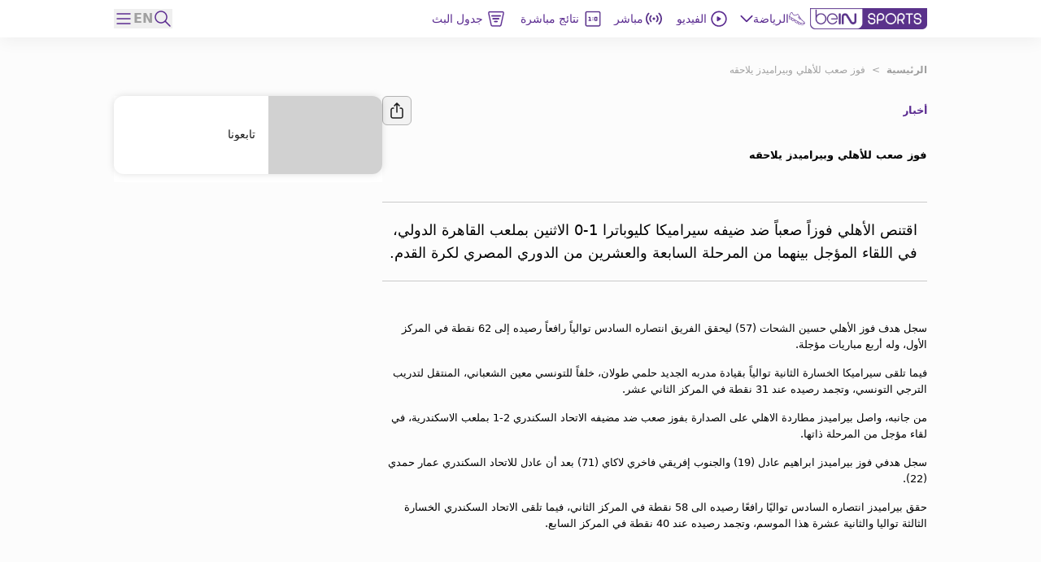

--- FILE ---
content_type: text/html; charset=utf-8
request_url: https://www.beinsports.com/ar-mena/%D8%A7%D9%84%D8%A3%D8%AE%D8%A8%D8%A7%D8%B1/%D9%81%D9%88%D8%B2-%D8%B5%D8%B9%D8%A8-%D9%84%D9%84%D8%A3%D9%87%D9%84%D9%8A-%D9%88%D8%A8%D9%8A%D8%B1%D8%A7%D9%85%D9%8A%D8%AF%D8%B2
body_size: 266563
content:
<!DOCTYPE html><html lang="ar-mena"><head><link rel="preload" href="https://secure.widget.cloud.opta.net/v3/css/v3.football.opta-widgets.css" as="style"/><link rel="preload" href="https://secure.widget.cloud.opta.net/v3/css/v3.rtl.opta-widgets.css" as="style"/><meta charSet="utf-8"/><meta name="viewport" content="width=device-width, initial-scale=1.0, maximum-scale=1.0, user-scalable=no, viewport-fit=cover"/><meta name="apple-itunes-app" content="app-id=1115211914"/><noscript><link rel="stylesheet" href="https://secure.widget.cloud.opta.net/v3/css/v3.football.opta-widgets.css"/></noscript><noscript><link rel="stylesheet" href="https://secure.widget.cloud.opta.net/v3/css/v3.rtl.opta-widgets.css"/></noscript><script src="https://c.amazon-adsystem.com/aax2/apstag.js" async="" id="fastory-id"></script><link rel="preload" href="//cdn.optimizely.com/js/5809436334227456.js" as="script"/><script id="optimizely-id" src="https://cdn.optimizely.com/js/5809436334227456.js" async=""></script><title>فوز صعب للأهلي وبيراميدز يلاحقه | beIN SPORTS</title><meta name="robots" content="index,follow"/><meta name="description" content="اقتنص الأهلي فوزاً صعباً ضد ضيفه سيراميكا كليوباترا 1-0 الاثنين بملعب القاهرة الدولي، في اللقاء المؤجل بينهما من المرحلة السابعة والعشرين من الدوري المصري لكرة "/><meta name="twitter:card" content="summary_large_image"/><meta name="twitter:site" content="@beINSPORTS"/><meta name="twitter:creator" content="@beINSPORTS"/><meta property="fb:app_id" content="1462764294003731"/><meta property="og:title" content="فوز صعب للأهلي وبيراميدز يلاحقه"/><meta property="og:description" content="اقتنص الأهلي فوزاً صعباً ضد ضيفه سيراميكا كليوباترا 1-0 الاثنين بملعب القاهرة الدولي، في اللقاء المؤجل بينهما من المرحلة السابعة والعشرين من الدوري المصري لكرة "/><meta property="og:url" content="https://www.beinsports.com/ar-mena/%D8%A7%D9%84%D8%A3%D8%AE%D8%A8%D8%A7%D8%B1/%D9%81%D9%88%D8%B2-%D8%B5%D8%B9%D8%A8-%D9%84%D9%84%D8%A3%D9%87%D9%84%D9%8A-%D9%88%D8%A8%D9%8A%D8%B1%D8%A7%D9%85%D9%8A%D8%AF%D8%B2"/><meta property="og:type" content="article"/><meta property="og:image" content="https://prod-media.beinsports.com/image/1686779123261_59584cca-8c1b-4117-b02c-070d7007125e.jpg"/><meta property="og:image:alt" content="فوز صعب للأهلي وبيراميدز يلاحقه"/><meta property="og:locale" content="ar-mena"/><meta property="og:site_name" content="beIN SPORTS"/><link rel="canonical" href="https://www.beinsports.com/ar-mena/%D8%A7%D9%84%D8%A3%D8%AE%D8%A8%D8%A7%D8%B1/%D9%81%D9%88%D8%B2-%D8%B5%D8%B9%D8%A8-%D9%84%D9%84%D8%A3%D9%87%D9%84%D9%8A-%D9%88%D8%A8%D9%8A%D8%B1%D8%A7%D9%85%D9%8A%D8%AF%D8%B2"/><meta property="author" content="اقتنص الأهلي فوزاً صعباً ضد ضيفه سيراميكا كليوباترا 1-0 الاثنين بملعب القاهرة الدولي، في اللقاء المؤجل بينهما من المرحلة السابعة والعشرين من الدوري المصري لكرة "/><meta name="google-site-verification" content="RgvP-QZ9sgKAlvgtKBfhs08VvTJAX7_J-Gcdyb4Lc3I"/><meta property="msapplication-TileColor" content="#ffffff"/><meta property="msapplication-TileImage" content="https://www.beinsports.com/favicon/ms-icon-144x144.png"/><meta property="theme-color" content="#ffffff"/><meta property="fb:pages" content="446357668818684"/><link rel="icon" href="https://www.beinsports.com/favicon/favicon.ico"/><link rel="apple-touch-icon" sizes="57x57" href="/favicon/apple-icon-57x57.png"/><link rel="apple-touch-icon" sizes="60x60" href="/favicon/apple-icon-60x60.png"/><link rel="apple-touch-icon" sizes="72x72" href="/favicon/apple-icon-72x72.png"/><link rel="apple-touch-icon" sizes="76x76" href="/favicon/apple-icon-76x76.png"/><link rel="apple-touch-icon" sizes="114x114" href="/favicon/apple-icon-114x114.png"/><link rel="apple-touch-icon" sizes="120x120" href="/favicon/apple-icon-120x120.png"/><link rel="apple-touch-icon" sizes="144x144" href="/favicon/apple-icon-144x144.png"/><link rel="apple-touch-icon" sizes="152x152" href="/favicon/apple-icon-152x152.png"/><link rel="apple-touch-icon" sizes="180x180" href="/favicon/apple-icon-180x180.png"/><link rel="icon" type="image/png" sizes="192x192" href="/favicon/android-icon-192x192.png"/><link rel="icon" type="image/png" sizes="32x32" href="/favicon/favicon-32x32.png"/><link rel="icon" type="image/png" sizes="96x96" href="/favicon/favicon-96x96.png"/><link rel="icon" type="image/png" sizes="16x16" href="/favicon/favicon-16x16.png"/><link rel="manifest" href="/favicon/manifest.json"/><script type="application/ld+json">{"@context":"https://schema.org","@type":"BreadcrumbList","itemListElement":[{"@type":"ListItem","position":1,"name":"فوز صعب للأهلي وبيراميدز يلاحقه","item":"https://www.beinsports.com/ar-mena/الأخبار/فوز-صعب-للأهلي-وبيراميدز"}]}</script><meta name="next-head-count" content="48"/><link rel="preload" href="/fonts/Gotham-Black.woff2" as="font" type="font/woff2" crossorigin="anonymous"/><link rel="preload" href="/fonts/Gotham-Bold.woff2" as="font" type="font/woff2" crossorigin="anonymous"/><link rel="preload" href="/fonts/Gotham-Book.woff2" as="font" type="font/woff2" crossorigin="anonymous"/><link rel="preload" href="/fonts/Gotham-Light.woff2" as="font" type="font/woff2" crossorigin="anonymous"/><link rel="preload" href="/fonts/Gotham-Medium.woff2" as="font" type="font/woff2" crossorigin="anonymous"/><link rel="preload" href="/fonts/SFPro-Bold.woff2" as="font" type="font/woff2" crossorigin="anonymous"/><link rel="preload" href="/fonts/SFPro-Medium.woff2" as="font" type="font/woff2" crossorigin="anonymous"/><link rel="preload" href="/fonts/beINNEWArabicfont2017-Light.woff2" as="font" type="font/woff2" crossorigin="anonymous"/><link rel="preload" href="/fonts/beINNEWArabicfont2017-Regular.woff2" as="font" type="font/woff2" crossorigin="anonymous"/><link rel="preload" href="/fonts/beINNEWArabicfont2017-DemiBold.woff2" as="font" type="font/woff2" crossorigin="anonymous"/><link rel="preload" href="/fonts/beINNEWArabicfont2017-Bold.woff2" as="font" type="font/woff2" crossorigin="anonymous"/><link rel="preload" href="/fonts/Merriweather-Bold.woff2" as="font" type="font/woff2" crossorigin="anonymous"/><link rel="preload" href="/fonts/Merriweather-Light.woff2" as="font" type="font/woff2" crossorigin="anonymous"/><link rel="preload" href="/fonts/GothamNarrow-Bold.woff2" as="font" type="font/woff2" crossorigin="anonymous"/><link rel="preload" href="/fonts/GothamNarrow-Medium.woff2" as="font" type="font/woff2" crossorigin="anonymous"/><link rel="preload" href="/fonts/GothamXNarrow-Book.woff2" as="font" type="font/woff2" crossorigin="anonymous"/><link rel="preload" href="/fonts/GothamXNarrow-Medium.woff2" as="font" type="font/woff2" crossorigin="anonymous"/><link rel="preload" href="/fonts/GothamXNarrow-Bold.woff2" as="font" type="font/woff2" crossorigin="anonymous"/><script src="https://imasdk.googleapis.com/js/sdkloader/ima3.js" async=""></script><link rel="preload" href="/_next/static/css/297e4f2edb2299e3.css" as="style"/><link rel="stylesheet" href="/_next/static/css/297e4f2edb2299e3.css" data-n-g=""/><noscript data-n-css=""></noscript><script defer="" nomodule="" src="/_next/static/chunks/polyfills-c67a75d1b6f99dc8.js"></script><script defer="" src="/_next/static/chunks/3799.5d153192176e6601.js"></script><script defer="" src="/_next/static/chunks/2930.a681dffee7265942.js"></script><script defer="" src="/_next/static/chunks/9586.3b427add1eff3080.js"></script><script defer="" src="/_next/static/chunks/1797.058e263b6a127fd3.js"></script><script defer="" src="/_next/static/chunks/4358.507a72c483ed48da.js"></script><script defer="" src="/_next/static/chunks/1476.6da5795d59a95de1.js"></script><script defer="" src="/_next/static/chunks/7994.be4fc999ee4d89ce.js"></script><script defer="" src="/_next/static/chunks/3546.d642192cafaa6ecb.js"></script><script defer="" src="/_next/static/chunks/2128.9cee8276152bf5f3.js"></script><script defer="" src="/_next/static/chunks/1801.e0decb8dc7e16acf.js"></script><script defer="" src="/_next/static/chunks/7059.0bd080c9627c490c.js"></script><script defer="" src="/_next/static/chunks/5034.08b349ee35b29ea6.js"></script><script defer="" src="/_next/static/chunks/6808.ecd3ad2a140d8b62.js"></script><script defer="" src="/_next/static/chunks/3921.5f2f801c46f1dc8d.js"></script><script defer="" src="/_next/static/chunks/9619.a138495f64594624.js"></script><script defer="" src="/_next/static/chunks/9120.94cb92d5f557169d.js"></script><script defer="" src="/_next/static/chunks/9928.86b97a7145352b5b.js"></script><script src="/_next/static/chunks/webpack-662d1213e74c3ec1.js" defer=""></script><script src="/_next/static/chunks/framework-f29dff1c97231af4.js" defer=""></script><script src="/_next/static/chunks/main-1b4047f9db4e5b8c.js" defer=""></script><script src="/_next/static/chunks/pages/_app-e80a97fffd728533.js" defer=""></script><script src="/_next/static/chunks/75fc9c18-06f0264f50ef7fc1.js" defer=""></script><script src="/_next/static/chunks/c0a33b72-a4abd394aa998878.js" defer=""></script><script src="/_next/static/chunks/37a763b4-c4f58850fcacccd8.js" defer=""></script><script src="/_next/static/chunks/7602-e0e4b46c938c97c3.js" defer=""></script><script src="/_next/static/chunks/104-c3d847044891096f.js" defer=""></script><script src="/_next/static/chunks/2049-d2abd88d35a7480d.js" defer=""></script><script src="/_next/static/chunks/919-b83a1b01068f5b29.js" defer=""></script><script src="/_next/static/chunks/5910-6a1f90540a04b4b3.js" defer=""></script><script src="/_next/static/chunks/3322-faf95fc8892ebbc3.js" defer=""></script><script src="/_next/static/chunks/558-630f4ad778ca78f3.js" defer=""></script><script src="/_next/static/chunks/6654-c76c3fb73c0203e4.js" defer=""></script><script src="/_next/static/chunks/7547-7e2d19d442108b6f.js" defer=""></script><script src="/_next/static/chunks/6069-eb972586334df1f4.js" defer=""></script><script src="/_next/static/chunks/5248-82341982f7165b4d.js" defer=""></script><script src="/_next/static/chunks/8761-af8a37db2250b69f.js" defer=""></script><script src="/_next/static/chunks/8198-53c537bb0e735b6a.js" defer=""></script><script src="/_next/static/chunks/pages/%5B...page%5D-a55de620ec6fd8eb.js" defer=""></script><script src="/_next/static/AStv6QRW-B_eStAL6La3e/_buildManifest.js" defer=""></script><script src="/_next/static/AStv6QRW-B_eStAL6La3e/_ssgManifest.js" defer=""></script></head><body><div id="__next"><style>
            
    #nprogress {
      pointer-events: none;
    }
    #nprogress .bar {
      background: #5c2d91;
      position: fixed;
      z-index: 9999;
      top: 0;
      left: 0;
      width: 100%;
      height: 3px;
    }
    #nprogress .peg {
      display: block;
      position: absolute;
      right: 0px;
      width: 100px;
      height: 100%;
      box-shadow: 0 0 10px #5c2d91, 0 0 5px #5c2d91;
      opacity: 1;
      -webkit-transform: rotate(3deg) translate(0px, -4px);
      -ms-transform: rotate(3deg) translate(0px, -4px);
      transform: rotate(3deg) translate(0px, -4px);
    }
    #nprogress .spinner {
      display: block;
      position: fixed;
      z-index: 1031;
      top: 15px;
      right: 15px;
    }
    #nprogress .spinner-icon {
      width: 18px;
      height: 18px;
      box-sizing: border-box;
      border: solid 2px transparent;
      border-top-color: #5c2d91;
      border-left-color: #5c2d91;
      border-radius: 50%;
      -webkit-animation: nprogresss-spinner 400ms linear infinite;
      animation: nprogress-spinner 400ms linear infinite;
    }
    .nprogress-custom-parent {
      overflow: hidden;
      position: relative;
    }
    .nprogress-custom-parent #nprogress .spinner,
    .nprogress-custom-parent #nprogress .bar {
      position: absolute;
    }
    @-webkit-keyframes nprogress-spinner {
      0% {
        -webkit-transform: rotate(0deg);
      }
      100% {
        -webkit-transform: rotate(360deg);
      }
    }
    @keyframes nprogress-spinner {
      0% {
        transform: rotate(0deg);
      }
      100% {
        transform: rotate(360deg);
      }
    }
  
            #nprogress .bar {
              opacity: 0.75;
              display: block;
            }
            #nprogress .spinner {
              /* This is now controlled by our Redux state */
              display: flex;
              top: 0;
              left: 0;
              bottom: 0;
              right: 0;
              justify-content: center;
              align-items: center;
              background-color: rgba(255,255,255,0.4);           
            }
            #nprogress .spinner-icon {
              width: 40px;
              height: 40px;
              border-width: 3px;
            }
            @media screen and (max-width: 1024px) {
              #nprogress .bar {
                display: none; 
              }
            }
          </style><div class="bng-flex bng-flex-col bng-min-h-screen bng-w-full bng-h-full md:bng-pb-0 TODO-bng-landscape-lock false bng-bg-mainGrayLight" dir="rtl" style="min-height:100dvh"><header class="bng-sticky bng-top-0 lg:bng-shadow-[0_5px_20px_rgba(0,0,0,0.05)] bng-z-[100]"><nav class="bng-bg-white bng-relative bng-z-10"><div class="bng-flex bng-safe-pt-2 bng-items-center bng-justify-between md:bng-py-2.5 md:bng-safe-pt-2.5 bng-px-3 md:bng-safe-h-[46px] lg:bng-px-[3rem] xl:bng-px-[8.75rem]"><div class="bng-flex bng-w-full bng-h-[40px] bng-justify-between bng-items-center"><div class="bng-content-center bng-flex lg:bng-hidden bng-gap-x-3 md:bng-gap-x-0"><button type="button" aria-label="icon back" class="bng-w-6 bng-h-6 bng-items-center bng-justify-center bng-flex"><div class="bng-transition-all bng-ease-in-out bng-delay-400 rtl:-bng-scale-x-100"><svg xmlns="http://www.w3.org/2000/svg" width="9.608" height="17.5" viewBox="0 0 9.608 17.5" aria-label="sidebar-back-button-icon" aria-hidden="true" class="bng-fill-main"><path id="icon_back" d="M23.928,12.424l7.28-7.281a.858.858,0,1,0-1.214-1.214l-7.884,7.883,0,0a.86.86,0,0,0,0,1.214l0,0,7.884,7.883A.858.858,0,1,0,31.208,19.7Z" transform="translate(-21.856 -3.674)" fill-rule="evenodd"></path></svg></div></button><div class="md:bng-hidden bng-relative bng-w-6 bng-h-6"></div></div><div class="bng-flex bng-justify-start bng-items-center "><a class="bng-flex bng-relative bng-h-8 bng-w-32 lg:bng-h-5 xl:bng-h-8 bng-gap-x-1 xl:bng-gap-x-5 lg:bng-w-28 xl:bng-w-36 ltr:lg:bng-mr-2 rtl:lg:bng-ml-2 ltr:xl:bng-mr-[34px] rtl:xl:bng-ml-[34px]" href="/ar-mena"><figure style="width:undefinedpx" class="
                  bng-block
                "><img alt="bein logo" sizes="144px" srcSet="/_next/static/media/bein_logo.af017869.webp?ver=03-06-2025?w=32&amp;q=75 32w, /_next/static/media/bein_logo.af017869.webp?ver=03-06-2025?w=64&amp;q=75 64w, /_next/static/media/bein_logo.af017869.webp?ver=03-06-2025?w=128&amp;q=75 128w, /_next/static/media/bein_logo.af017869.webp?ver=03-06-2025?w=256&amp;q=75 256w, /_next/static/media/bein_logo.af017869.webp?ver=03-06-2025?w=384&amp;q=75 384w, /_next/static/media/bein_logo.af017869.webp?ver=03-06-2025?w=640&amp;q=75 640w, /_next/static/media/bein_logo.af017869.webp?ver=03-06-2025?w=1080&amp;q=75 1080w, /_next/static/media/bein_logo.af017869.webp?ver=03-06-2025?w=1920&amp;q=75 1920w, /_next/static/media/bein_logo.af017869.webp?ver=03-06-2025?w=3840&amp;q=75 3840w" src="/_next/static/media/bein_logo.af017869.webp?ver=03-06-2025?w=3840&amp;q=75" decoding="async" data-nimg="fill" class="bng-object-contain" loading="lazy" style="position:absolute;height:100%;width:100%;left:0;top:0;right:0;bottom:0;color:transparent"/></figure></a><div class="bng-hidden sm:bng-h-fit sm:bng-max-h-fit bng-h-[86px] bng-gap-x-1 xl:bng-gap-x-5 bng-max-h-[86px] bng-justify-between bng-p-0 bng-z-0 lg:bng-flex lg:bng-p-0 lg:bng-z-0"><div class="bng-relative bng-flex lg:bng-hidden bng-min-h-8 bng-p-1.5 ltr:last:bng-mr-0 rtl:last:bng-ml-0"><a class="flex" data-text="الرئيسية" href="/ar-mena"><div class="bng-flex bng-flex-col bng-items-center bng-justify-center bng-gap-y-1 lg:bng-flex-row"><div class="bng-flex bng-items-center bng-justify-center lg:bng-w-5 lg:bng-h-5 lg:bng-mb-0 ltr:lg:bng-mr-3 rtl:lg:bng-ml-3 bng-w-[33px] bng-h-[33px]"><figure style="width:24px"><img alt="الرئيسية Icon" sizes="24px" srcSet="https://assets-us-01.kc-usercontent.com:443/31dbcbc6-da4c-0033-328a-d7621d0fa726/ce15fb03-45a0-4b80-a4d0-5322bbbf33af/icon_homepage2.svg?ver=03-06-2025?w=32&amp;q=75 32w, https://assets-us-01.kc-usercontent.com:443/31dbcbc6-da4c-0033-328a-d7621d0fa726/ce15fb03-45a0-4b80-a4d0-5322bbbf33af/icon_homepage2.svg?ver=03-06-2025?w=64&amp;q=75 64w, https://assets-us-01.kc-usercontent.com:443/31dbcbc6-da4c-0033-328a-d7621d0fa726/ce15fb03-45a0-4b80-a4d0-5322bbbf33af/icon_homepage2.svg?ver=03-06-2025?w=128&amp;q=75 128w, https://assets-us-01.kc-usercontent.com:443/31dbcbc6-da4c-0033-328a-d7621d0fa726/ce15fb03-45a0-4b80-a4d0-5322bbbf33af/icon_homepage2.svg?ver=03-06-2025?w=256&amp;q=75 256w, https://assets-us-01.kc-usercontent.com:443/31dbcbc6-da4c-0033-328a-d7621d0fa726/ce15fb03-45a0-4b80-a4d0-5322bbbf33af/icon_homepage2.svg?ver=03-06-2025?w=384&amp;q=75 384w, https://assets-us-01.kc-usercontent.com:443/31dbcbc6-da4c-0033-328a-d7621d0fa726/ce15fb03-45a0-4b80-a4d0-5322bbbf33af/icon_homepage2.svg?ver=03-06-2025?w=640&amp;q=75 640w, https://assets-us-01.kc-usercontent.com:443/31dbcbc6-da4c-0033-328a-d7621d0fa726/ce15fb03-45a0-4b80-a4d0-5322bbbf33af/icon_homepage2.svg?ver=03-06-2025?w=1080&amp;q=75 1080w, https://assets-us-01.kc-usercontent.com:443/31dbcbc6-da4c-0033-328a-d7621d0fa726/ce15fb03-45a0-4b80-a4d0-5322bbbf33af/icon_homepage2.svg?ver=03-06-2025?w=1920&amp;q=75 1920w, https://assets-us-01.kc-usercontent.com:443/31dbcbc6-da4c-0033-328a-d7621d0fa726/ce15fb03-45a0-4b80-a4d0-5322bbbf33af/icon_homepage2.svg?ver=03-06-2025?w=3840&amp;q=75 3840w" src="https://assets-us-01.kc-usercontent.com:443/31dbcbc6-da4c-0033-328a-d7621d0fa726/ce15fb03-45a0-4b80-a4d0-5322bbbf33af/icon_homepage2.svg?ver=03-06-2025?w=3840&amp;q=75" width="24" height="24" decoding="async" data-nimg="1" class="bng-animate-pulse" loading="lazy" style="color:transparent"/></figure></div><span class="bng-w-12 bng-truncate bng-font-medium bng-font-Gotham-Arabic bng-text-[10px] bng-text-center bng-whitespace-nowrap lg:bng-text-[14px] rtl:lg:bng-text-[16px] lg:bng-leading-4 lg:bng-w-auto lg:bng-font-Gotham-Arabic lg:bng-font-medium rtl:lg:bng-font-semibold lg:bng-uppercase bng-text-gray lg:bng-text-main bng-inline-flex bng-flex-col after:bng-font-bold after:bng-overflow-hidden after:bng-h-0 after:bng-content-[attr(data-text)] after:bng-invisible after:bng-select-none after:bng-pointer-events-none" data-text="الرئيسية">الرئيسية</span></div></a></div><div class="bng-static bng-cursor-pointer lg:bng-flex ltr:last:bng-mr-0 rtl:last:bng-ml-0 bng-w-12 bng-truncate bng-font-medium bng-font-Gotham-Arabic bng-text-[10px] bng-text-center bng-whitespace-nowrap bng-text-main lg:bng-min-h-8 lg:bng-p-1.5 lg:bng-text-[14px] rtl:lg:bng-text-[16px] lg:bng-leading-4 lg:bng-w-auto lg:bng-font-Gotham-Arabic lg:bng-font-medium rtl:lg:bng-font-semibold lg:bng-uppercase"><div class="bng-flex bng-items-center bng-justify-center"><div class="bng-flex bng-items-center bng-justify-center bng-w-5 bng-h-5 ltr:lg:bng-mr-3 rtl:lg:bng-ml-3"><figure style="width:20px"><img alt="الرياضة Icon" sizes="20px" srcSet="https://assets-us-01.kc-usercontent.com:443/31dbcbc6-da4c-0033-328a-d7621d0fa726/d137bb18-b540-4910-a0bd-db5ff65f1000/icon_sports1.svg?ver=03-06-2025?w=32&amp;q=75 32w, https://assets-us-01.kc-usercontent.com:443/31dbcbc6-da4c-0033-328a-d7621d0fa726/d137bb18-b540-4910-a0bd-db5ff65f1000/icon_sports1.svg?ver=03-06-2025?w=64&amp;q=75 64w, https://assets-us-01.kc-usercontent.com:443/31dbcbc6-da4c-0033-328a-d7621d0fa726/d137bb18-b540-4910-a0bd-db5ff65f1000/icon_sports1.svg?ver=03-06-2025?w=128&amp;q=75 128w, https://assets-us-01.kc-usercontent.com:443/31dbcbc6-da4c-0033-328a-d7621d0fa726/d137bb18-b540-4910-a0bd-db5ff65f1000/icon_sports1.svg?ver=03-06-2025?w=256&amp;q=75 256w, https://assets-us-01.kc-usercontent.com:443/31dbcbc6-da4c-0033-328a-d7621d0fa726/d137bb18-b540-4910-a0bd-db5ff65f1000/icon_sports1.svg?ver=03-06-2025?w=384&amp;q=75 384w, https://assets-us-01.kc-usercontent.com:443/31dbcbc6-da4c-0033-328a-d7621d0fa726/d137bb18-b540-4910-a0bd-db5ff65f1000/icon_sports1.svg?ver=03-06-2025?w=640&amp;q=75 640w, https://assets-us-01.kc-usercontent.com:443/31dbcbc6-da4c-0033-328a-d7621d0fa726/d137bb18-b540-4910-a0bd-db5ff65f1000/icon_sports1.svg?ver=03-06-2025?w=1080&amp;q=75 1080w, https://assets-us-01.kc-usercontent.com:443/31dbcbc6-da4c-0033-328a-d7621d0fa726/d137bb18-b540-4910-a0bd-db5ff65f1000/icon_sports1.svg?ver=03-06-2025?w=1920&amp;q=75 1920w, https://assets-us-01.kc-usercontent.com:443/31dbcbc6-da4c-0033-328a-d7621d0fa726/d137bb18-b540-4910-a0bd-db5ff65f1000/icon_sports1.svg?ver=03-06-2025?w=3840&amp;q=75 3840w" src="https://assets-us-01.kc-usercontent.com:443/31dbcbc6-da4c-0033-328a-d7621d0fa726/d137bb18-b540-4910-a0bd-db5ff65f1000/icon_sports1.svg?ver=03-06-2025?w=3840&amp;q=75" width="20" height="20" decoding="async" data-nimg="1" class="bng-animate-pulse" loading="lazy" style="color:transparent"/></figure></div><div class="bng-flex bng-items-center bng-justify-center bng-flex-col lg:bng-flex-row bng-gap-x-2">الرياضة<span class="bng-flex bng-items-center bng-w-5 bng-h-5"><svg width="16" height="16" viewBox="0 0 12 8" fill="none" xmlns="http://www.w3.org/2000/svg" color="#5C2D91" class="bng-transition-transform bng-duration-300 bng-rotate-0"><path fill-rule="evenodd" clip-rule="evenodd" d="M6.44194 6.94194C6.19786 7.18602 5.80214 7.18602 5.55806 6.94194L0.558059 1.94194C0.313982 1.69786 0.313982 1.30213 0.558059 1.05806C0.802136 0.81398 1.19787 0.81398 1.44194 1.05806L6 5.61612L10.5581 1.05806C10.8021 0.813981 11.1979 0.813981 11.4419 1.05806C11.686 1.30214 11.686 1.69786 11.4419 1.94194L6.44194 6.94194Z" fill="#5C2D91"></path></svg></span></div></div></div><div class="bng-relative bng-flex lg:bng-flex bng-min-h-8 bng-p-1.5 ltr:last:bng-mr-0 rtl:last:bng-ml-0"><a class="flex" data-text="الفيديو" href="/ar-mena/%D9%81%D9%8A%D8%AF%D9%8A%D9%88"><div class="bng-flex bng-flex-col bng-items-center bng-justify-center bng-gap-y-1 lg:bng-flex-row"><div class="bng-flex bng-items-center bng-justify-center lg:bng-w-5 lg:bng-h-5 lg:bng-mb-0 ltr:lg:bng-mr-3 rtl:lg:bng-ml-3 bng-w-[33px] bng-h-[33px]"><figure style="width:24px"><img alt="الفيديو Icon" sizes="24px" srcSet="https://assets-us-01.kc-usercontent.com:443/31dbcbc6-da4c-0033-328a-d7621d0fa726/02a60016-7108-4b2d-8fb0-f7131a3445a0/icon_videos2_V2.svg?ver=03-06-2025?w=32&amp;q=75 32w, https://assets-us-01.kc-usercontent.com:443/31dbcbc6-da4c-0033-328a-d7621d0fa726/02a60016-7108-4b2d-8fb0-f7131a3445a0/icon_videos2_V2.svg?ver=03-06-2025?w=64&amp;q=75 64w, https://assets-us-01.kc-usercontent.com:443/31dbcbc6-da4c-0033-328a-d7621d0fa726/02a60016-7108-4b2d-8fb0-f7131a3445a0/icon_videos2_V2.svg?ver=03-06-2025?w=128&amp;q=75 128w, https://assets-us-01.kc-usercontent.com:443/31dbcbc6-da4c-0033-328a-d7621d0fa726/02a60016-7108-4b2d-8fb0-f7131a3445a0/icon_videos2_V2.svg?ver=03-06-2025?w=256&amp;q=75 256w, https://assets-us-01.kc-usercontent.com:443/31dbcbc6-da4c-0033-328a-d7621d0fa726/02a60016-7108-4b2d-8fb0-f7131a3445a0/icon_videos2_V2.svg?ver=03-06-2025?w=384&amp;q=75 384w, https://assets-us-01.kc-usercontent.com:443/31dbcbc6-da4c-0033-328a-d7621d0fa726/02a60016-7108-4b2d-8fb0-f7131a3445a0/icon_videos2_V2.svg?ver=03-06-2025?w=640&amp;q=75 640w, https://assets-us-01.kc-usercontent.com:443/31dbcbc6-da4c-0033-328a-d7621d0fa726/02a60016-7108-4b2d-8fb0-f7131a3445a0/icon_videos2_V2.svg?ver=03-06-2025?w=1080&amp;q=75 1080w, https://assets-us-01.kc-usercontent.com:443/31dbcbc6-da4c-0033-328a-d7621d0fa726/02a60016-7108-4b2d-8fb0-f7131a3445a0/icon_videos2_V2.svg?ver=03-06-2025?w=1920&amp;q=75 1920w, https://assets-us-01.kc-usercontent.com:443/31dbcbc6-da4c-0033-328a-d7621d0fa726/02a60016-7108-4b2d-8fb0-f7131a3445a0/icon_videos2_V2.svg?ver=03-06-2025?w=3840&amp;q=75 3840w" src="https://assets-us-01.kc-usercontent.com:443/31dbcbc6-da4c-0033-328a-d7621d0fa726/02a60016-7108-4b2d-8fb0-f7131a3445a0/icon_videos2_V2.svg?ver=03-06-2025?w=3840&amp;q=75" width="24" height="24" decoding="async" data-nimg="1" class="bng-animate-pulse" loading="lazy" style="color:transparent"/></figure></div><span class="bng-w-12 bng-truncate bng-font-medium bng-font-Gotham-Arabic bng-text-[10px] bng-text-center bng-whitespace-nowrap lg:bng-text-[14px] rtl:lg:bng-text-[16px] lg:bng-leading-4 lg:bng-w-auto lg:bng-font-Gotham-Arabic lg:bng-font-medium rtl:lg:bng-font-semibold lg:bng-uppercase bng-text-gray lg:bng-text-main bng-inline-flex bng-flex-col after:bng-font-bold after:bng-overflow-hidden after:bng-h-0 after:bng-content-[attr(data-text)] after:bng-invisible after:bng-select-none after:bng-pointer-events-none" data-text="الفيديو">الفيديو</span></div></a></div><div class="bng-relative bng-flex lg:bng-hidden bng-min-h-8 bng-p-1.5 ltr:last:bng-mr-0 rtl:last:bng-ml-0"><a class="flex" data-text="Shorts" href="/ar-mena/shorts"><div class="bng-flex bng-flex-col bng-items-center bng-justify-center bng-gap-y-1 lg:bng-flex-row"><div class="bng-flex bng-items-center bng-justify-center lg:bng-w-5 lg:bng-h-5 lg:bng-mb-0 ltr:lg:bng-mr-3 rtl:lg:bng-ml-3 bng-w-[33px] bng-h-[33px]"><figure style="width:24px"><img alt="Shorts Icon" sizes="24px" srcSet="https://assets-us-01.kc-usercontent.com:443/31dbcbc6-da4c-0033-328a-d7621d0fa726/0bdfa35e-014c-46a4-9f7c-381a37765788/Shorts%20Icon%20%28Light%29%20-%20Default.svg?ver=03-06-2025?w=32&amp;q=75 32w, https://assets-us-01.kc-usercontent.com:443/31dbcbc6-da4c-0033-328a-d7621d0fa726/0bdfa35e-014c-46a4-9f7c-381a37765788/Shorts%20Icon%20%28Light%29%20-%20Default.svg?ver=03-06-2025?w=64&amp;q=75 64w, https://assets-us-01.kc-usercontent.com:443/31dbcbc6-da4c-0033-328a-d7621d0fa726/0bdfa35e-014c-46a4-9f7c-381a37765788/Shorts%20Icon%20%28Light%29%20-%20Default.svg?ver=03-06-2025?w=128&amp;q=75 128w, https://assets-us-01.kc-usercontent.com:443/31dbcbc6-da4c-0033-328a-d7621d0fa726/0bdfa35e-014c-46a4-9f7c-381a37765788/Shorts%20Icon%20%28Light%29%20-%20Default.svg?ver=03-06-2025?w=256&amp;q=75 256w, https://assets-us-01.kc-usercontent.com:443/31dbcbc6-da4c-0033-328a-d7621d0fa726/0bdfa35e-014c-46a4-9f7c-381a37765788/Shorts%20Icon%20%28Light%29%20-%20Default.svg?ver=03-06-2025?w=384&amp;q=75 384w, https://assets-us-01.kc-usercontent.com:443/31dbcbc6-da4c-0033-328a-d7621d0fa726/0bdfa35e-014c-46a4-9f7c-381a37765788/Shorts%20Icon%20%28Light%29%20-%20Default.svg?ver=03-06-2025?w=640&amp;q=75 640w, https://assets-us-01.kc-usercontent.com:443/31dbcbc6-da4c-0033-328a-d7621d0fa726/0bdfa35e-014c-46a4-9f7c-381a37765788/Shorts%20Icon%20%28Light%29%20-%20Default.svg?ver=03-06-2025?w=1080&amp;q=75 1080w, https://assets-us-01.kc-usercontent.com:443/31dbcbc6-da4c-0033-328a-d7621d0fa726/0bdfa35e-014c-46a4-9f7c-381a37765788/Shorts%20Icon%20%28Light%29%20-%20Default.svg?ver=03-06-2025?w=1920&amp;q=75 1920w, https://assets-us-01.kc-usercontent.com:443/31dbcbc6-da4c-0033-328a-d7621d0fa726/0bdfa35e-014c-46a4-9f7c-381a37765788/Shorts%20Icon%20%28Light%29%20-%20Default.svg?ver=03-06-2025?w=3840&amp;q=75 3840w" src="https://assets-us-01.kc-usercontent.com:443/31dbcbc6-da4c-0033-328a-d7621d0fa726/0bdfa35e-014c-46a4-9f7c-381a37765788/Shorts%20Icon%20%28Light%29%20-%20Default.svg?ver=03-06-2025?w=3840&amp;q=75" width="24" height="24" decoding="async" data-nimg="1" class="bng-animate-pulse" loading="lazy" style="color:transparent"/></figure></div><span class="bng-w-12 bng-truncate bng-font-medium bng-font-Gotham-Arabic bng-text-[10px] bng-text-center bng-whitespace-nowrap lg:bng-text-[14px] rtl:lg:bng-text-[16px] lg:bng-leading-4 lg:bng-w-auto lg:bng-font-Gotham-Arabic lg:bng-font-medium rtl:lg:bng-font-semibold lg:bng-uppercase bng-text-gray lg:bng-text-main bng-inline-flex bng-flex-col after:bng-font-bold after:bng-overflow-hidden after:bng-h-0 after:bng-content-[attr(data-text)] after:bng-invisible after:bng-select-none after:bng-pointer-events-none" data-text="Shorts">Shorts</span></div></a></div><div class="bng-flex lg:bng-flex bng-min-h-8 bng-p-1.5 ltr:last:bng-mr-0 rtl:last:bng-ml-0"><a class="bng-w-full" href="https://connect.bein.com" data-text="مباشر" target="_blank" rel="noopener noreferrer"><div class="bng-flex bng-flex-col bng-gap-y-1 bng-items-center lg:bng-flex-row"><div class="bng-flex bng-justify-center bng-items-center bng-w-[33px] bng-h-[33px] lg:bng-w-5 lg:bng-h-5 lg:bng-mb-0 ltr:lg:bng-mr-3 rtl:lg:bng-ml-3"><figure style="width:24px"><img alt="https://assets-us-01.kc-usercontent.com:443/31dbcbc6-da4c-0033-328a-d7621d0fa726/f3a28e96-8624-46e2-ba73-fe92ae75e192/icon_live_selected%20%282%29.svg" sizes="24px" srcSet="https://assets-us-01.kc-usercontent.com:443/31dbcbc6-da4c-0033-328a-d7621d0fa726/f3a28e96-8624-46e2-ba73-fe92ae75e192/icon_live_selected%20%282%29.svg?ver=03-06-2025?w=32&amp;q=75 32w, https://assets-us-01.kc-usercontent.com:443/31dbcbc6-da4c-0033-328a-d7621d0fa726/f3a28e96-8624-46e2-ba73-fe92ae75e192/icon_live_selected%20%282%29.svg?ver=03-06-2025?w=64&amp;q=75 64w, https://assets-us-01.kc-usercontent.com:443/31dbcbc6-da4c-0033-328a-d7621d0fa726/f3a28e96-8624-46e2-ba73-fe92ae75e192/icon_live_selected%20%282%29.svg?ver=03-06-2025?w=128&amp;q=75 128w, https://assets-us-01.kc-usercontent.com:443/31dbcbc6-da4c-0033-328a-d7621d0fa726/f3a28e96-8624-46e2-ba73-fe92ae75e192/icon_live_selected%20%282%29.svg?ver=03-06-2025?w=256&amp;q=75 256w, https://assets-us-01.kc-usercontent.com:443/31dbcbc6-da4c-0033-328a-d7621d0fa726/f3a28e96-8624-46e2-ba73-fe92ae75e192/icon_live_selected%20%282%29.svg?ver=03-06-2025?w=384&amp;q=75 384w, https://assets-us-01.kc-usercontent.com:443/31dbcbc6-da4c-0033-328a-d7621d0fa726/f3a28e96-8624-46e2-ba73-fe92ae75e192/icon_live_selected%20%282%29.svg?ver=03-06-2025?w=640&amp;q=75 640w, https://assets-us-01.kc-usercontent.com:443/31dbcbc6-da4c-0033-328a-d7621d0fa726/f3a28e96-8624-46e2-ba73-fe92ae75e192/icon_live_selected%20%282%29.svg?ver=03-06-2025?w=1080&amp;q=75 1080w, https://assets-us-01.kc-usercontent.com:443/31dbcbc6-da4c-0033-328a-d7621d0fa726/f3a28e96-8624-46e2-ba73-fe92ae75e192/icon_live_selected%20%282%29.svg?ver=03-06-2025?w=1920&amp;q=75 1920w, https://assets-us-01.kc-usercontent.com:443/31dbcbc6-da4c-0033-328a-d7621d0fa726/f3a28e96-8624-46e2-ba73-fe92ae75e192/icon_live_selected%20%282%29.svg?ver=03-06-2025?w=3840&amp;q=75 3840w" src="https://assets-us-01.kc-usercontent.com:443/31dbcbc6-da4c-0033-328a-d7621d0fa726/f3a28e96-8624-46e2-ba73-fe92ae75e192/icon_live_selected%20%282%29.svg?ver=03-06-2025?w=3840&amp;q=75" width="24" height="24" decoding="async" data-nimg="1" class="bng-animate-pulse" loading="lazy" style="color:transparent"/></figure></div><span class="bng-w-12 bng-truncate bng-font-medium bng-font-Gotham-Arabic bng-text-[10px] bng-text-center lg:bng-text-[14px] rtl:lg:bng-text-[16px] lg:bng-leading-4 lg:bng-w-auto lg:bng-font-Gotham-Arabic lg:bng-font-medium rtl:lg:bng-font-semibold lg:bng-uppercase bng-text-gray lg:bng-text-main bng-inline-flex bng-flex-col after:bng-font-bold after:bng-overflow-hidden after:bng-h-0 after:bng-content-[attr(data-text)] after:bng-invisible after:bng-select-none after:bng-pointer-events-none bng-whitespace-nowrap" data-text="مباشر">مباشر</span></div></a></div><div class="bng-relative bng-flex lg:bng-flex bng-min-h-8 bng-p-1.5 ltr:last:bng-mr-0 rtl:last:bng-ml-0"><a class="flex" data-text="نتائج مباشرة" href="/ar-mena/%D9%86%D8%AA%D8%A7%D8%A6%D8%AC-%D9%85%D8%A8%D8%A7%D8%B4%D8%B1%D8%A9-page_scores"><div class="bng-flex bng-flex-col bng-items-center bng-justify-center bng-gap-y-1 lg:bng-flex-row"><div class="bng-flex bng-items-center bng-justify-center lg:bng-w-5 lg:bng-h-5 lg:bng-mb-0 ltr:lg:bng-mr-3 rtl:lg:bng-ml-3 bng-w-[33px] bng-h-[33px]"><figure style="width:24px"><img alt="نتائج مباشرة Icon" sizes="24px" srcSet="https://assets-us-01.kc-usercontent.com:443/31dbcbc6-da4c-0033-328a-d7621d0fa726/4ca4f2eb-2334-4e6c-8a7b-5cacd96b34b8/icon_scores2.svg?ver=03-06-2025?w=32&amp;q=75 32w, https://assets-us-01.kc-usercontent.com:443/31dbcbc6-da4c-0033-328a-d7621d0fa726/4ca4f2eb-2334-4e6c-8a7b-5cacd96b34b8/icon_scores2.svg?ver=03-06-2025?w=64&amp;q=75 64w, https://assets-us-01.kc-usercontent.com:443/31dbcbc6-da4c-0033-328a-d7621d0fa726/4ca4f2eb-2334-4e6c-8a7b-5cacd96b34b8/icon_scores2.svg?ver=03-06-2025?w=128&amp;q=75 128w, https://assets-us-01.kc-usercontent.com:443/31dbcbc6-da4c-0033-328a-d7621d0fa726/4ca4f2eb-2334-4e6c-8a7b-5cacd96b34b8/icon_scores2.svg?ver=03-06-2025?w=256&amp;q=75 256w, https://assets-us-01.kc-usercontent.com:443/31dbcbc6-da4c-0033-328a-d7621d0fa726/4ca4f2eb-2334-4e6c-8a7b-5cacd96b34b8/icon_scores2.svg?ver=03-06-2025?w=384&amp;q=75 384w, https://assets-us-01.kc-usercontent.com:443/31dbcbc6-da4c-0033-328a-d7621d0fa726/4ca4f2eb-2334-4e6c-8a7b-5cacd96b34b8/icon_scores2.svg?ver=03-06-2025?w=640&amp;q=75 640w, https://assets-us-01.kc-usercontent.com:443/31dbcbc6-da4c-0033-328a-d7621d0fa726/4ca4f2eb-2334-4e6c-8a7b-5cacd96b34b8/icon_scores2.svg?ver=03-06-2025?w=1080&amp;q=75 1080w, https://assets-us-01.kc-usercontent.com:443/31dbcbc6-da4c-0033-328a-d7621d0fa726/4ca4f2eb-2334-4e6c-8a7b-5cacd96b34b8/icon_scores2.svg?ver=03-06-2025?w=1920&amp;q=75 1920w, https://assets-us-01.kc-usercontent.com:443/31dbcbc6-da4c-0033-328a-d7621d0fa726/4ca4f2eb-2334-4e6c-8a7b-5cacd96b34b8/icon_scores2.svg?ver=03-06-2025?w=3840&amp;q=75 3840w" src="https://assets-us-01.kc-usercontent.com:443/31dbcbc6-da4c-0033-328a-d7621d0fa726/4ca4f2eb-2334-4e6c-8a7b-5cacd96b34b8/icon_scores2.svg?ver=03-06-2025?w=3840&amp;q=75" width="24" height="24" decoding="async" data-nimg="1" class="bng-animate-pulse" loading="lazy" style="color:transparent"/></figure></div><span class="bng-w-12 bng-truncate bng-font-medium bng-font-Gotham-Arabic bng-text-[10px] bng-text-center bng-whitespace-nowrap lg:bng-text-[14px] rtl:lg:bng-text-[16px] lg:bng-leading-4 lg:bng-w-auto lg:bng-font-Gotham-Arabic lg:bng-font-medium rtl:lg:bng-font-semibold lg:bng-uppercase bng-text-gray lg:bng-text-main bng-inline-flex bng-flex-col after:bng-font-bold after:bng-overflow-hidden after:bng-h-0 after:bng-content-[attr(data-text)] after:bng-invisible after:bng-select-none after:bng-pointer-events-none" data-text="نتائج مباشرة">نتائج مباشرة</span></div></a></div><div class="bng-relative bng-flex lg:bng-flex bng-min-h-8 bng-p-1.5 ltr:last:bng-mr-0 rtl:last:bng-ml-0"><a class="flex" data-text="جدول البث" href="/ar-mena/%D8%AC%D8%AF%D9%88%D9%84-%D8%A7%D9%84%D8%A8%D8%AB"><div class="bng-flex bng-flex-col bng-items-center bng-justify-center bng-gap-y-1 lg:bng-flex-row"><div class="bng-flex bng-items-center bng-justify-center lg:bng-w-5 lg:bng-h-5 lg:bng-mb-0 ltr:lg:bng-mr-3 rtl:lg:bng-ml-3 bng-w-[33px] bng-h-[33px]"><figure style="width:24px"><img alt="جدول البث Icon" sizes="24px" srcSet="https://assets-us-01.kc-usercontent.com:443/31dbcbc6-da4c-0033-328a-d7621d0fa726/bd224a59-41cb-4281-86d2-45103e0aafdc/icon_tvguide2.svg?ver=03-06-2025?w=32&amp;q=75 32w, https://assets-us-01.kc-usercontent.com:443/31dbcbc6-da4c-0033-328a-d7621d0fa726/bd224a59-41cb-4281-86d2-45103e0aafdc/icon_tvguide2.svg?ver=03-06-2025?w=64&amp;q=75 64w, https://assets-us-01.kc-usercontent.com:443/31dbcbc6-da4c-0033-328a-d7621d0fa726/bd224a59-41cb-4281-86d2-45103e0aafdc/icon_tvguide2.svg?ver=03-06-2025?w=128&amp;q=75 128w, https://assets-us-01.kc-usercontent.com:443/31dbcbc6-da4c-0033-328a-d7621d0fa726/bd224a59-41cb-4281-86d2-45103e0aafdc/icon_tvguide2.svg?ver=03-06-2025?w=256&amp;q=75 256w, https://assets-us-01.kc-usercontent.com:443/31dbcbc6-da4c-0033-328a-d7621d0fa726/bd224a59-41cb-4281-86d2-45103e0aafdc/icon_tvguide2.svg?ver=03-06-2025?w=384&amp;q=75 384w, https://assets-us-01.kc-usercontent.com:443/31dbcbc6-da4c-0033-328a-d7621d0fa726/bd224a59-41cb-4281-86d2-45103e0aafdc/icon_tvguide2.svg?ver=03-06-2025?w=640&amp;q=75 640w, https://assets-us-01.kc-usercontent.com:443/31dbcbc6-da4c-0033-328a-d7621d0fa726/bd224a59-41cb-4281-86d2-45103e0aafdc/icon_tvguide2.svg?ver=03-06-2025?w=1080&amp;q=75 1080w, https://assets-us-01.kc-usercontent.com:443/31dbcbc6-da4c-0033-328a-d7621d0fa726/bd224a59-41cb-4281-86d2-45103e0aafdc/icon_tvguide2.svg?ver=03-06-2025?w=1920&amp;q=75 1920w, https://assets-us-01.kc-usercontent.com:443/31dbcbc6-da4c-0033-328a-d7621d0fa726/bd224a59-41cb-4281-86d2-45103e0aafdc/icon_tvguide2.svg?ver=03-06-2025?w=3840&amp;q=75 3840w" src="https://assets-us-01.kc-usercontent.com:443/31dbcbc6-da4c-0033-328a-d7621d0fa726/bd224a59-41cb-4281-86d2-45103e0aafdc/icon_tvguide2.svg?ver=03-06-2025?w=3840&amp;q=75" width="24" height="24" decoding="async" data-nimg="1" class="bng-animate-pulse" loading="lazy" style="color:transparent"/></figure></div><span class="bng-w-12 bng-truncate bng-font-medium bng-font-Gotham-Arabic bng-text-[10px] bng-text-center bng-whitespace-nowrap lg:bng-text-[14px] rtl:lg:bng-text-[16px] lg:bng-leading-4 lg:bng-w-auto lg:bng-font-Gotham-Arabic lg:bng-font-medium rtl:lg:bng-font-semibold lg:bng-uppercase bng-text-gray lg:bng-text-main bng-inline-flex bng-flex-col after:bng-font-bold after:bng-overflow-hidden after:bng-h-0 after:bng-content-[attr(data-text)] after:bng-invisible after:bng-select-none after:bng-pointer-events-none" data-text="جدول البث">جدول البث</span></div></a></div></div></div><div class="bng-flex bng-justify-end bng-items-center md:bng-flex-1 bng-gap-x-3 lg:bng-gap-x-[30px]"><button class="bng-text-main bng-hidden md:bng-block bng-w-6 bng-h-6"><span class="bng-flex bng-w-6 bng-h-6"><svg width="24" height="24" color="#5C2D91" viewBox="0 0 24 24" fill="none" xmlns="http://www.w3.org/2000/svg"><path fill-rule="evenodd" clip-rule="evenodd" d="M7.0342 2.83993C7.97448 2.45046 8.98226 2.25 10 2.25C11.0177 2.25 12.0255 2.45046 12.9658 2.83993C13.9061 3.22941 14.7604 3.80027 15.4801 4.51992C16.1997 5.23958 16.7706 6.09393 17.1601 7.0342C17.5495 7.97448 17.75 8.98226 17.75 10C17.75 11.0177 17.5495 12.0255 17.1601 12.9658C16.7706 13.9061 16.1997 14.7604 15.4801 15.4801C14.7604 16.1997 13.9061 16.7706 12.9658 17.1601C12.0255 17.5495 11.0177 17.75 10 17.75C8.98226 17.75 7.97448 17.5495 7.0342 17.1601C6.09393 16.7706 5.23958 16.1997 4.51992 15.4801C3.80027 14.7604 3.22941 13.9061 2.83993 12.9658C2.45046 12.0255 2.25 11.0177 2.25 10C2.25 8.98226 2.45046 7.97448 2.83993 7.0342C3.22941 6.09393 3.80027 5.23958 4.51992 4.51992C5.23958 3.80027 6.09393 3.22941 7.0342 2.83993ZM10 3.75C9.17924 3.75 8.36651 3.91166 7.60823 4.22575C6.84994 4.53984 6.16095 5.00022 5.58058 5.58058C5.00022 6.16095 4.53984 6.84994 4.22575 7.60823C3.91166 8.36651 3.75 9.17924 3.75 10C3.75 10.8208 3.91166 11.6335 4.22575 12.3918C4.53984 13.1501 5.00022 13.8391 5.58058 14.4194C6.16095 14.9998 6.84994 15.4602 7.60823 15.7742C8.36651 16.0883 9.17924 16.25 10 16.25C10.8208 16.25 11.6335 16.0883 12.3918 15.7742C13.1501 15.4602 13.8391 14.9998 14.4194 14.4194C14.9998 13.8391 15.4602 13.1501 15.7742 12.3918C16.0883 11.6335 16.25 10.8208 16.25 10C16.25 9.17924 16.0883 8.36651 15.7742 7.60823C15.4602 6.84994 14.9998 6.16095 14.4194 5.58058C13.8391 5.00022 13.1501 4.53984 12.3918 4.22575C11.6335 3.91166 10.8208 3.75 10 3.75Z" fill="currentColor"></path><path fill-rule="evenodd" clip-rule="evenodd" d="M14.4697 14.4697C14.7626 14.1768 15.2374 14.1768 15.5303 14.4697L21.5303 20.4697C21.8232 20.7626 21.8232 21.2374 21.5303 21.5303C21.2374 21.8232 20.7626 21.8232 20.4697 21.5303L14.4697 15.5303C14.1768 15.2374 14.1768 14.7626 14.4697 14.4697Z" fill="currentColor"></path></svg></span></button><div class="bng-relative bng-hidden bng-w-6 bng-h-6 md:bng-block bng-text-[#A0A0A0] bng-font-bold hover:bng-text-main"><button class="bng-w-6 bng-h-6" value="en"><span class="bng-w-6 bng-h-6 ">EN</span></button></div><button class="md:bng-hidden focus:bng-outline-none focus-visible:outline-none"><span class="bng-flex bng-w-6 bng-h-6 bng-flex bng-items-center bng-justify-center"><svg width="24" height="24" class="focus:bng-outline-none bng-w-[24px] bng-h-[24px] bng-text-main" viewBox="0 0 24 24" fill="none" xmlns="http://www.w3.org/2000/svg"><path fill-rule="evenodd" clip-rule="evenodd" d="M7.0342 2.83993C7.97448 2.45046 8.98226 2.25 10 2.25C11.0177 2.25 12.0255 2.45046 12.9658 2.83993C13.9061 3.22941 14.7604 3.80027 15.4801 4.51992C16.1997 5.23958 16.7706 6.09393 17.1601 7.0342C17.5495 7.97448 17.75 8.98226 17.75 10C17.75 11.0177 17.5495 12.0255 17.1601 12.9658C16.7706 13.9061 16.1997 14.7604 15.4801 15.4801C14.7604 16.1997 13.9061 16.7706 12.9658 17.1601C12.0255 17.5495 11.0177 17.75 10 17.75C8.98226 17.75 7.97448 17.5495 7.0342 17.1601C6.09393 16.7706 5.23958 16.1997 4.51992 15.4801C3.80027 14.7604 3.22941 13.9061 2.83993 12.9658C2.45046 12.0255 2.25 11.0177 2.25 10C2.25 8.98226 2.45046 7.97448 2.83993 7.0342C3.22941 6.09393 3.80027 5.23958 4.51992 4.51992C5.23958 3.80027 6.09393 3.22941 7.0342 2.83993ZM10 3.75C9.17924 3.75 8.36651 3.91166 7.60823 4.22575C6.84994 4.53984 6.16095 5.00022 5.58058 5.58058C5.00022 6.16095 4.53984 6.84994 4.22575 7.60823C3.91166 8.36651 3.75 9.17924 3.75 10C3.75 10.8208 3.91166 11.6335 4.22575 12.3918C4.53984 13.1501 5.00022 13.8391 5.58058 14.4194C6.16095 14.9998 6.84994 15.4602 7.60823 15.7742C8.36651 16.0883 9.17924 16.25 10 16.25C10.8208 16.25 11.6335 16.0883 12.3918 15.7742C13.1501 15.4602 13.8391 14.9998 14.4194 14.4194C14.9998 13.8391 15.4602 13.1501 15.7742 12.3918C16.0883 11.6335 16.25 10.8208 16.25 10C16.25 9.17924 16.0883 8.36651 15.7742 7.60823C15.4602 6.84994 14.9998 6.16095 14.4194 5.58058C13.8391 5.00022 13.1501 4.53984 12.3918 4.22575C11.6335 3.91166 10.8208 3.75 10 3.75Z" fill="currentColor"></path><path fill-rule="evenodd" clip-rule="evenodd" d="M14.4697 14.4697C14.7626 14.1768 15.2374 14.1768 15.5303 14.4697L21.5303 20.4697C21.8232 20.7626 21.8232 21.2374 21.5303 21.5303C21.2374 21.8232 20.7626 21.8232 20.4697 21.5303L14.4697 15.5303C14.1768 15.2374 14.1768 14.7626 14.4697 14.4697Z" fill="currentColor"></path></svg></span></button><div class="bng-flex bng-content-center"><button type="button" class="bng-w-6 bng-h-6 bng-items-center bng-justify-center bng-flex" aria-label="Open Menu Icon"><div class="bng-transition-all bng-ease-in-out bng-delay-400 bng-hidden"><svg xmlns="http://www.w3.org/2000/svg" width="18" height="18" viewBox="5 5 18 18" aria-label="sidebar-close-button-icon" aria-hidden="true" class="focus:bng-outline-none bng-w-[19px] bng-h-[19px] bng-fill-main"><path fill="none" d="M0 0h28v28H0z"></path><path d="m15.401 14.002 7.312-7.31a1 1 0 0 0 0-1.4.984.984 0 0 0-1.4 0l-7.312 7.31-7.314-7.309a1 1 0 0 0-1.4 0 .986.986 0 0 0 0 1.4l7.314 7.309-7.309 7.31a1 1 0 0 0 0 1.4.951.951 0 0 0 .7.287 1.046 1.046 0 0 0 .7-.281l7.309-7.31 7.312 7.31a.956.956 0 0 0 .7.281 1.039 1.039 0 0 0 .7-.279 1 1 0 0 0 0-1.4Z"></path></svg></div><div class="bng-transition-all bng-ease-in-out bng-delay-400 rtl:-bng-scale-x-100"><svg aria-label="sidebar-open-button-icon" width="24" height="24" class="focus:bng-outline-none bng-w-[24px] bng-h-[24px] bng-text-main" viewBox="0 0 24 24" fill="none" xmlns="http://www.w3.org/2000/svg"><path fill-rule="evenodd" clip-rule="evenodd" d="M3.25 6C3.25 5.58579 3.58579 5.25 4 5.25H20C20.4142 5.25 20.75 5.58579 20.75 6C20.75 6.41421 20.4142 6.75 20 6.75H4C3.58579 6.75 3.25 6.41421 3.25 6Z" fill="currentColor"></path><path fill-rule="evenodd" clip-rule="evenodd" d="M3.25 12C3.25 11.5858 3.58579 11.25 4 11.25H20C20.4142 11.25 20.75 11.5858 20.75 12C20.75 12.4142 20.4142 12.75 20 12.75H4C3.58579 12.75 3.25 12.4142 3.25 12Z" fill="currentColor"></path><path fill-rule="evenodd" clip-rule="evenodd" d="M3.25 18C3.25 17.5858 3.58579 17.25 4 17.25H20C20.4142 17.25 20.75 17.5858 20.75 18C20.75 18.4142 20.4142 18.75 20 18.75H4C3.58579 18.75 3.25 18.4142 3.25 18Z" fill="currentColor"></path></svg></div></button></div></div></div></div></nav><div aria-hidden="true" class="lg:bng-bg-black/[.7] bng-transition bng-ease-in-out bng-delay-150 bng-w-screen bng-h-screen bng-fixed bng-inset-0 bng-z-10 bng-hidden"></div></header><div class="bng-fixed bng-inset-0 bng-z-[120] bng-pointer-events-none bng-overflow-hidden"><div tabindex="0" aria-hidden="true" class="bng-absolute ltr:bng-right-0 rtl:bng-left-0 bng-top-0 bng-w-full bng-safe-top-[0px] md:bng-safe-top-[0px] md:bng-w-[25.5rem] bng-h-[100dvh] bng-bg-[#ededed] bng-shadow-m bng-pointer-events-auto bng-flex bng-flex-col bng-transition-transform bng-ease-in-out bng-duration-300 ltr:bng-translate-x-full rtl:-bng-translate-x-full"><div class=" bng-sticky bng-top-0 bng-bg-[#ededed] bng-z-20 "><div class="bng-flex bng-w-full bng-h-[46px] bng-justify-between bng-items-center bng-pt-2 bng-px-4"><div class="bng-w-6 bng-h-6"></div><div class="bng-flex bng-relative bng-h-8 bng-w-32"><figure style="width:undefinedpx" class="bng-block"><img alt="bein logo" sizes="144px" srcSet="/_next/static/media/bein_logo.af017869.webp?ver=03-06-2025?w=32&amp;q=75 32w, /_next/static/media/bein_logo.af017869.webp?ver=03-06-2025?w=64&amp;q=75 64w, /_next/static/media/bein_logo.af017869.webp?ver=03-06-2025?w=128&amp;q=75 128w, /_next/static/media/bein_logo.af017869.webp?ver=03-06-2025?w=256&amp;q=75 256w, /_next/static/media/bein_logo.af017869.webp?ver=03-06-2025?w=384&amp;q=75 384w, /_next/static/media/bein_logo.af017869.webp?ver=03-06-2025?w=640&amp;q=75 640w, /_next/static/media/bein_logo.af017869.webp?ver=03-06-2025?w=1080&amp;q=75 1080w, /_next/static/media/bein_logo.af017869.webp?ver=03-06-2025?w=1920&amp;q=75 1920w, /_next/static/media/bein_logo.af017869.webp?ver=03-06-2025?w=3840&amp;q=75 3840w" src="/_next/static/media/bein_logo.af017869.webp?ver=03-06-2025?w=3840&amp;q=75" decoding="async" data-nimg="fill" class="bng-object-contain" loading="lazy" style="position:absolute;height:100%;width:100%;left:0;top:0;right:0;bottom:0;color:transparent"/></figure></div><button type="button" class="bng-flex bng-items-center bng-justify-center bng-w-[24px] bng-h-[24px] focus:bng-outline-none" aria-label="icon close menu"><div class="bng-transition-all bng-ease-in-out bng-delay-400 bng-w-[19px] bng-h-[19px]"><svg xmlns="http://www.w3.org/2000/svg" width="18" height="18" viewBox="5 5 18 18" aria-hidden="true" class="focus:bng-outline-none bng-w-[19px] bng-h-[19px] bng-fill-main"><path fill="none" d="M0 0h28v28H0z"></path><path d="m15.401 14.002 7.312-7.31a1 1 0 0 0 0-1.4.984.984 0 0 0-1.4 0l-7.312 7.31-7.314-7.309a1 1 0 0 0-1.4 0 .986.986 0 0 0 0 1.4l7.314 7.309-7.309 7.31a1 1 0 0 0 0 1.4.951.951 0 0 0 .7.287 1.046 1.046 0 0 0 .7-.281l7.309-7.31 7.312 7.31a.956.956 0 0 0 .7.281 1.039 1.039 0 0 0 .7-.279 1 1 0 0 0 0-1.4Z"></path></svg></div></button></div></div><div style="-webkit-overflow-scrolling:auto;overscroll-behavior:none" class="bng-flex-1 bng-overflow-y-auto bng-overscroll-contain bng-scrollbar-hide bng-px-4 bng-pt-5 bng-pb-8 bng-safe-pb-8"><div class="bng-flex lg:bng-flex bng-text-white bng-mb-5 bng-items-center bng-justify-center bng-transition bng-ease-in-out bng-delay-150 hover:-bng-translate-y-1 hover:bng-scale-105"><a class="bng-w-full" href="https://d2lmem7llp8ena.cloudfront.net/account/signin?utm_source=beinsports-programmatic&amp;utm_medium=website&amp;source=47" data-text="اشترك" target="_blank" rel="noopener noreferrer"><div class="bng-flex bng-flex-col bng-gap-y-1 bng-items-center lg:bng-flex-row"><span class="bng-w-full bng-text-[#FAFAFA] bng-text-base bng-leading-[13px] bng-font-Gotham-Arabic bng-font-medium bng-justify-center bng-items-center bng-bg-main bng-rounded-md bng-px-16 bng-py-3 bng-inline-flex bng-flex-col after:bng-font-bold after:bng-overflow-hidden after:bng-h-0 after:bng-content-[attr(data-text)] after:bng-invisible after:bng-select-none after:bng-pointer-events-none bng-whitespace-nowrap" data-text="اشترك">اشترك</span></div></a></div><div class="bng-mb-3 bng-p-3 bng-rounded-[16px] bng-shadow-sidebar bng-bg-[#FAFAFA]"><div class="bng-flex bng-w-full bng-pb-4" role="group"><div class="bng-w-[53%] bng-font-book bng-text-base bng-font-Gotham-Arabic bng-gap-x-3 bng-flex bng-items-center bng-text-[#595959]"><span class="bng-w-6 bng-h-6"><svg width="24" height="24" viewBox="0 0 24 24" fill="none" xmlns="http://www.w3.org/2000/svg"><path fill-rule="evenodd" clip-rule="evenodd" d="M3.25 5C3.25 4.58579 3.58579 4.25 4 4.25H11C11.4142 4.25 11.75 4.58579 11.75 5C11.75 5.41421 11.4142 5.75 11 5.75H4C3.58579 5.75 3.25 5.41421 3.25 5Z" fill="#404040"></path><path fill-rule="evenodd" clip-rule="evenodd" d="M9 2.25C9.41421 2.25 9.75 2.58579 9.75 3V5C9.75 7.32711 9.16181 9.4696 8.17137 11.0543C7.18755 12.6283 5.73245 13.75 4 13.75C3.58579 13.75 3.25 13.4142 3.25 13C3.25 12.5858 3.58579 12.25 4 12.25C5.02855 12.25 6.07345 11.5807 6.89938 10.2592C7.71869 8.9484 8.25 7.09089 8.25 5V3C8.25 2.58579 8.58579 2.25 9 2.25Z" fill="#404040"></path><path fill-rule="evenodd" clip-rule="evenodd" d="M5 8.25C5.41421 8.25 5.75 8.58579 5.75 9C5.75 9.6985 6.23597 10.4728 7.32904 11.1256C8.40448 11.7678 9.94783 12.2068 11.7184 12.2502C12.1325 12.2604 12.4599 12.6043 12.4498 13.0184C12.4396 13.4325 12.0957 13.7599 11.6816 13.7498C9.70417 13.7012 7.89752 13.2122 6.55996 12.4134C5.24003 11.6252 4.25 10.4455 4.25 9C4.25 8.58579 4.58579 8.25 5 8.25Z" fill="#404040"></path><path fill-rule="evenodd" clip-rule="evenodd" d="M16.0002 10.25C16.2966 10.25 16.5652 10.4246 16.6855 10.6954L20.6855 19.6954C20.8538 20.0739 20.6833 20.5171 20.3048 20.6854C19.9263 20.8536 19.4831 20.6831 19.3148 20.3046L16.0002 12.8467L12.6855 20.3046C12.5173 20.6831 12.0741 20.8536 11.6956 20.6854C11.3171 20.5171 11.1466 20.0739 11.3148 19.6954L15.3148 10.6954C15.4352 10.4246 15.7038 10.25 16.0002 10.25Z" fill="#404040"></path><path fill-rule="evenodd" clip-rule="evenodd" d="M12.1484 18C12.1484 17.5858 12.4842 17.25 12.8984 17.25H19.0984C19.5127 17.25 19.8484 17.5858 19.8484 18C19.8484 18.4142 19.5127 18.75 19.0984 18.75H12.8984C12.4842 18.75 12.1484 18.4142 12.1484 18Z" fill="#404040"></path></svg></span><span class="bng-capitalize">اللغة</span></div><div class="bng-flex bng-w-[47%] bng-rounded-[4px] bng-font-book bng-border bng-border-solid bng-border-[#D9D9D9]"><button class="bng-relative bng-flex-1 bng-flex bng-justify-center bng-items-center bng-h-[24px] bng-text-[#999999] bng-bg-transparent bng-font-Gotham-Arabic bng-font-medium bng-text-base hover:bng-bg-[#F1E5FF] hover:bng-text-[#404040] focus:bng-bg-[#F1E5FF] focus:bng-text-[#404040] ltr:first:bng-rounded-l-[2px] ltr:last:bng-rounded-r-[2px] rtl:first:bng-rounded-r-[2px] rtl:last:bng-rounded-l-[2px]" value="en"><span class=" bng-text-[16px]">EN</span></button><button class="bng-relative bng-flex-1 bng-flex bng-justify-center bng-items-center bng-h-[24px] bng-font-Gotham-Arabic bng-font-medium hover:bng-bg-[#F1E5FF] hover:bng-text-[#404040] focus:bng-bg-[#F1E5FF] focus:bng-text-[#404040] ltr:first:bng-rounded-l-[2px] ltr:last:bng-rounded-r-[2px] rtl:first:bng-rounded-r-[2px] rtl:last:bng-rounded-l-[2px] md:bng-text-[23px] bng-font-Arabic bng-text-base bng-bg-[#F1E5FF] bng-border-r bng-border-r-[#d9d9d9] bng-text-[#333333] bng-rounded-[2px]" value="ar"><span class="  bng-absolute bng-text-[18px] bng-top-[-5px] bng-font-Arabic bng-font-bold">ع</span></button></div></div><div class="bng-flex bng-relative"><div class="bng-w-[53%] bng-font-book bng-text-base bng-font-Gotham-Arabic bng-gap-x-3 bng-flex bng-items-center bng-text-[#595959]"><span class="bng-w-6 bng-h-6"><svg width="24" height="24" viewBox="0 0 24 24" fill="none" xmlns="http://www.w3.org/2000/svg"><path fill-rule="evenodd" clip-rule="evenodd" d="M5.75 5.32993V12.5205C6.58657 12.065 7.53085 11.8203 8.5 11.8203C10.0051 11.8203 11.4502 12.4104 12.525 13.464C13.3194 14.2427 14.3876 14.6789 15.5 14.6789C16.5106 14.6789 17.4845 14.3189 18.25 13.6693V6.47865C17.4134 6.9342 16.4692 7.17888 15.5 7.17888C13.9949 7.17888 12.5498 6.58876 11.475 5.53521C10.6806 4.75649 9.61245 4.32031 8.5 4.32031C7.48944 4.32031 6.51547 4.68025 5.75 5.32993ZM4.475 4.46399C5.54984 3.41044 6.99492 2.82031 8.5 2.82031C10.0051 2.82031 11.4502 3.41044 12.525 4.46399C13.3194 5.24271 14.3876 5.67888 15.5 5.67888C16.6124 5.67888 17.6806 5.24271 18.475 4.46399C18.6907 4.2526 19.0121 4.19118 19.2905 4.30813C19.5689 4.42509 19.75 4.69762 19.75 4.9996V13.9996C19.75 14.2011 19.6689 14.3941 19.525 14.5352C18.4502 15.5888 17.0051 16.1789 15.5 16.1789C13.9949 16.1789 12.5498 15.5888 11.475 14.5352C10.6806 13.7565 9.61245 13.3203 8.5 13.3203C7.38755 13.3203 6.31945 13.7565 5.525 14.5352C5.30934 14.7466 4.98794 14.808 4.70953 14.6911C4.43111 14.5741 4.25 14.3016 4.25 13.9996V4.9996C4.25 4.79809 4.33109 4.60505 4.475 4.46399Z" fill="#404040"></path><path fill-rule="evenodd" clip-rule="evenodd" d="M5 13.25C5.41421 13.25 5.75 13.5858 5.75 14V21C5.75 21.4142 5.41421 21.75 5 21.75C4.58579 21.75 4.25 21.4142 4.25 21V14C4.25 13.5858 4.58579 13.25 5 13.25Z" fill="#404040"></path></svg></span><span class="bng-capitalize bng-truncate">النسخة</span></div><div class="

            bng-cursor-pointer
            bng-appearance-none
            bng-border 
            bng-border-[#e6e6e6]
            bng-outline-none
            bng-h-[26px]
            bng-w-[47%]
            bng-text-base
            bng-font-book
            rtl:bng-font-normal
            bng-rounded-[4px]
            focus:bng-ring-0
            focus:bng-border-[#e6e6e6]
          "><div class=" bng-flex bng-items-center bng-justify-between bng-w-full bng-h-full bng-transition bng-duration-300 bng-outline-none bng-px-2 "><div class="
                bng-w-full  
                bng-text-base
                rtl: bng-text-[18px] 
                bng-font-Gotham-Arabic 
                bng-font-book
                rtl:bng-font-normal 
                bng-flex
                bng-items-center
                bng-text-main
                bng-truncate
                after:bng-border-t-main after:bng-border-b-transparent after:bng-bottom-4
              ">MENA</div><span class="bng-flex bng-items-center bng-justify-center bng-w-4 bng-h-6"><svg width="14" height="14" viewBox="0 0 12 8" fill="none" xmlns="http://www.w3.org/2000/svg" color="#999999" class="bng-transition-transform bng-duration-300 bng-rotate-0"><path fill-rule="evenodd" clip-rule="evenodd" d="M6.44194 6.94194C6.19786 7.18602 5.80214 7.18602 5.55806 6.94194L0.558059 1.94194C0.313982 1.69786 0.313982 1.30213 0.558059 1.05806C0.802136 0.81398 1.19787 0.81398 1.44194 1.05806L6 5.61612L10.5581 1.05806C10.8021 0.813981 11.1979 0.813981 11.4419 1.05806C11.686 1.30214 11.686 1.69786 11.4419 1.94194L6.44194 6.94194Z" fill="#999999"></path></svg></span></div></div></div></div><div></div><div class="bng-flex bng-flex-col bng-bg-[#FAFAFA] bng-shadow-sidebar bng-rounded-[16px] bng-p-3 bng-gap-y-3 bng-mb-5"><div class="bng-cursor-pointer"><div class="bng-flex bng-flex-row bng-gap-x-3 bng-items-center bng-text-[#595959] bng-font-book rtl:bng-font-normal hover:rtl:bng-font-semibold hover:bng-font-medium"><span class="bng-w-6 bng-h-6"><svg xmlns="http://www.w3.org/2000/svg" width="24" height="24" fill="none" viewBox="0 0 24 24" color="#404040"><path fill="#404040" fill-rule="evenodd" d="M20.122 16.1c-.44-.25-.82-.6-1.1-1.03-.28-.41-.45-.88-.52-1.37v-2.99c-.07-1.4-.51-2.76-1.29-3.93a7.8 7.8 0 0 0-2.75-2.51c-.1-.55-.36-1.06-.77-1.46-.51-.52-1.21-.81-1.94-.81s-1.43.29-1.94.81c-.41.4-.67.91-.77 1.46-1.1.6-2.05 1.46-2.75 2.51a7.8 7.8 0 0 0-1.29 3.93v2.99c-.07.49-.24.96-.52 1.37-.28.43-.66.78-1.1 1.03-.3.17-.44.51-.36.84.09.33.39.56.73.56h4.25v.25c0 .99.4 1.95 1.1 2.65s1.66 1.1 2.65 1.1 1.95-.4 2.65-1.1 1.1-1.66 1.1-2.65v-.25h4.25c.34 0 .64-.23.73-.56a.75.75 0 0 0-.36-.84m-6.12 1.65c0 .6-.24 1.17-.66 1.59a2.248 2.248 0 0 1-3.84-1.59v-.25h4.5zM5.672 16s.04-.06.06-.1c.41-.61.68-1.32.76-2.06.01-.03.01-.06.01-.09v-2.98a6.35 6.35 0 0 1 1.04-3.16c.63-.94 1.51-1.7 2.53-2.18.26-.13.43-.39.43-.68 0-.33.13-.65.37-.88.23-.24.55-.37.88-.37s.65.13.88.37c.24.23.37.55.37.88 0 .29.17.55.43.68 1.02.48 1.9 1.24 2.53 2.18.62.94.98 2.03 1.04 3.16v2.98s0 .06.01.09c.08.74.35 1.45.76 2.06.02.04.04.07.06.1z" clip-rule="evenodd"></path></svg></span><div class="bng-font-Gotham-Arabic bng-text-base">إدارة التنبيهات</div></div></div><div class="bng-flex bng-flex-row bng-flex-wrap bng-w-full"><button class="bng-w-full bng-gap-x-3 bng-font-Gotham-Arabic bng-text-[#595959] bng-flex bng-font-book rtl:bng-font-normal hover:bng-font-medium hover:rtl:bng-font-semibold"><span class="bng-w-6 bng-h-6"><svg width="24" height="24" viewBox="0 0 24 24" color="#404040" fill="none" xmlns="http://www.w3.org/2000/svg"><path fill-rule="evenodd" clip-rule="evenodd" d="M3.76256 3.76256C4.09075 3.43438 4.53587 3.25 5 3.25H15C15.4641 3.25 15.9092 3.43438 16.2374 3.76256C16.5656 4.09075 16.75 4.53587 16.75 5V5.25H19C19.4641 5.25 19.9092 5.43437 20.2374 5.76256C20.5656 6.09075 20.75 6.53587 20.75 7V18C20.75 18.7293 20.4603 19.4288 19.9445 19.9445C19.4288 20.4603 18.7293 20.75 18 20.75H7C6.00544 20.75 5.05161 20.3549 4.34835 19.6516C3.64509 18.9484 3.25 17.9946 3.25 17V5C3.25 4.53587 3.43438 4.09075 3.76256 3.76256ZM15.5505 19.25H7C6.40326 19.25 5.83097 19.0129 5.40901 18.591C4.98705 18.169 4.75 17.5967 4.75 17V5C4.75 4.9337 4.77634 4.87011 4.82322 4.82322C4.87011 4.77634 4.9337 4.75 5 4.75H15C15.0663 4.75 15.1299 4.77634 15.1768 4.82322C15.2237 4.87011 15.25 4.9337 15.25 5V18C15.25 18.4386 15.3548 18.8665 15.5505 19.25ZM16.75 6.75V18C16.75 18.3315 16.8817 18.6495 17.1161 18.8839C17.3505 19.1183 17.6685 19.25 18 19.25C18.3315 19.25 18.6495 19.1183 18.8839 18.8839C19.1183 18.6495 19.25 18.3315 19.25 18V7C19.25 6.93369 19.2237 6.87011 19.1768 6.82322C19.1299 6.77634 19.0663 6.75 19 6.75H16.75Z" fill="#404040"></path><path fill-rule="evenodd" clip-rule="evenodd" d="M7.25 8C7.25 7.58579 7.58579 7.25 8 7.25H12C12.4142 7.25 12.75 7.58579 12.75 8C12.75 8.41421 12.4142 8.75 12 8.75H8C7.58579 8.75 7.25 8.41421 7.25 8Z" fill="#404040"></path><path fill-rule="evenodd" clip-rule="evenodd" d="M7.25 12C7.25 11.5858 7.58579 11.25 8 11.25H12C12.4142 11.25 12.75 11.5858 12.75 12C12.75 12.4142 12.4142 12.75 12 12.75H8C7.58579 12.75 7.25 12.4142 7.25 12Z" fill="#404040"></path><path fill-rule="evenodd" clip-rule="evenodd" d="M7.25 16C7.25 15.5858 7.58579 15.25 8 15.25H12C12.4142 15.25 12.75 15.5858 12.75 16C12.75 16.4142 12.4142 16.75 12 16.75H8C7.58579 16.75 7.25 16.4142 7.25 16Z" fill="#404040"></path></svg></span>انضم إلى قائمة النشرة الإخبارية</button></div><div class="bng-flex bng-flex-col bng-gap-y-3"><div class="bng-flex bng-gap-x-3 bng-items-center bng-w-full bng-leading-3 bng-font-Gotham-Arabic bng-font-book rtl:bng-font-normal bng-text-[#595959] bng-text-base rtl:bng-text-[18px] bng-cursor-pointer bng-whitespace-nowrap hover:bng-font-medium hover:rtl:bng-font-semibold bng-transition bng-ease-in-out bng-duration-100"><span class="bng-w-6 bng-h-6"><figure class="bng-w-6 bng-h-6"><img alt="icon" sizes="24px" srcSet="https://assets-us-01.kc-usercontent.com:443/31dbcbc6-da4c-0033-328a-d7621d0fa726/2c1c25e1-9c41-4dd9-961a-56887eb016e5/Contact%20Us.svg?ver=03-06-2025?w=32&amp;q=75 32w, https://assets-us-01.kc-usercontent.com:443/31dbcbc6-da4c-0033-328a-d7621d0fa726/2c1c25e1-9c41-4dd9-961a-56887eb016e5/Contact%20Us.svg?ver=03-06-2025?w=64&amp;q=75 64w, https://assets-us-01.kc-usercontent.com:443/31dbcbc6-da4c-0033-328a-d7621d0fa726/2c1c25e1-9c41-4dd9-961a-56887eb016e5/Contact%20Us.svg?ver=03-06-2025?w=128&amp;q=75 128w, https://assets-us-01.kc-usercontent.com:443/31dbcbc6-da4c-0033-328a-d7621d0fa726/2c1c25e1-9c41-4dd9-961a-56887eb016e5/Contact%20Us.svg?ver=03-06-2025?w=256&amp;q=75 256w, https://assets-us-01.kc-usercontent.com:443/31dbcbc6-da4c-0033-328a-d7621d0fa726/2c1c25e1-9c41-4dd9-961a-56887eb016e5/Contact%20Us.svg?ver=03-06-2025?w=384&amp;q=75 384w, https://assets-us-01.kc-usercontent.com:443/31dbcbc6-da4c-0033-328a-d7621d0fa726/2c1c25e1-9c41-4dd9-961a-56887eb016e5/Contact%20Us.svg?ver=03-06-2025?w=640&amp;q=75 640w, https://assets-us-01.kc-usercontent.com:443/31dbcbc6-da4c-0033-328a-d7621d0fa726/2c1c25e1-9c41-4dd9-961a-56887eb016e5/Contact%20Us.svg?ver=03-06-2025?w=1080&amp;q=75 1080w, https://assets-us-01.kc-usercontent.com:443/31dbcbc6-da4c-0033-328a-d7621d0fa726/2c1c25e1-9c41-4dd9-961a-56887eb016e5/Contact%20Us.svg?ver=03-06-2025?w=1920&amp;q=75 1920w, https://assets-us-01.kc-usercontent.com:443/31dbcbc6-da4c-0033-328a-d7621d0fa726/2c1c25e1-9c41-4dd9-961a-56887eb016e5/Contact%20Us.svg?ver=03-06-2025?w=3840&amp;q=75 3840w" src="https://assets-us-01.kc-usercontent.com:443/31dbcbc6-da4c-0033-328a-d7621d0fa726/2c1c25e1-9c41-4dd9-961a-56887eb016e5/Contact%20Us.svg?ver=03-06-2025?w=3840&amp;q=75" width="24" height="24" decoding="async" data-nimg="1" class="bng-relative bng-object-cover bng-w-6 bng-h-6" loading="lazy" style="color:transparent"/></figure></span><div class="
        bng-flex
        bng-bg-[#fafafa]
        bng-leading-6
      "><a class="bng-w-full" href="https://www.bein.com/ar/%D9%85%D8%B1%D9%83%D8%B2-%D8%A7%D9%84%D8%A7%D8%AA%D8%B5%D8%A7%D9%84/" data-text="اتصل بنا" target="_blank" rel="noopener noreferrer"><div class="bng-flex bng-flex-col bng-gap-y-1 bng-items-center lg:bng-flex-row"><span class="bng-inline-flex bng-flex-col after:bng-font-bold after:bng-overflow-hidden after:bng-h-0 after:bng-content-[attr(data-text)] after:bng-invisible after:bng-select-none after:bng-pointer-events-none bng-whitespace-nowrap" data-text="اتصل بنا">اتصل بنا</span></div></a></div></div><div class="bng-flex bng-gap-x-3 bng-items-center bng-w-full bng-leading-3 bng-font-Gotham-Arabic bng-font-book rtl:bng-font-normal bng-text-[#595959] bng-text-base rtl:bng-text-[18px] bng-cursor-pointer bng-whitespace-nowrap hover:bng-font-medium hover:rtl:bng-font-semibold bng-transition bng-ease-in-out bng-duration-100"><span class="bng-w-6 bng-h-6"><figure class="bng-w-6 bng-h-6"><img alt="icon" sizes="24px" srcSet="https://assets-us-01.kc-usercontent.com:443/31dbcbc6-da4c-0033-328a-d7621d0fa726/9c72ae77-9723-48f9-ad35-64ea8ac86cf3/beIN%20Connect.svg?ver=03-06-2025?w=32&amp;q=75 32w, https://assets-us-01.kc-usercontent.com:443/31dbcbc6-da4c-0033-328a-d7621d0fa726/9c72ae77-9723-48f9-ad35-64ea8ac86cf3/beIN%20Connect.svg?ver=03-06-2025?w=64&amp;q=75 64w, https://assets-us-01.kc-usercontent.com:443/31dbcbc6-da4c-0033-328a-d7621d0fa726/9c72ae77-9723-48f9-ad35-64ea8ac86cf3/beIN%20Connect.svg?ver=03-06-2025?w=128&amp;q=75 128w, https://assets-us-01.kc-usercontent.com:443/31dbcbc6-da4c-0033-328a-d7621d0fa726/9c72ae77-9723-48f9-ad35-64ea8ac86cf3/beIN%20Connect.svg?ver=03-06-2025?w=256&amp;q=75 256w, https://assets-us-01.kc-usercontent.com:443/31dbcbc6-da4c-0033-328a-d7621d0fa726/9c72ae77-9723-48f9-ad35-64ea8ac86cf3/beIN%20Connect.svg?ver=03-06-2025?w=384&amp;q=75 384w, https://assets-us-01.kc-usercontent.com:443/31dbcbc6-da4c-0033-328a-d7621d0fa726/9c72ae77-9723-48f9-ad35-64ea8ac86cf3/beIN%20Connect.svg?ver=03-06-2025?w=640&amp;q=75 640w, https://assets-us-01.kc-usercontent.com:443/31dbcbc6-da4c-0033-328a-d7621d0fa726/9c72ae77-9723-48f9-ad35-64ea8ac86cf3/beIN%20Connect.svg?ver=03-06-2025?w=1080&amp;q=75 1080w, https://assets-us-01.kc-usercontent.com:443/31dbcbc6-da4c-0033-328a-d7621d0fa726/9c72ae77-9723-48f9-ad35-64ea8ac86cf3/beIN%20Connect.svg?ver=03-06-2025?w=1920&amp;q=75 1920w, https://assets-us-01.kc-usercontent.com:443/31dbcbc6-da4c-0033-328a-d7621d0fa726/9c72ae77-9723-48f9-ad35-64ea8ac86cf3/beIN%20Connect.svg?ver=03-06-2025?w=3840&amp;q=75 3840w" src="https://assets-us-01.kc-usercontent.com:443/31dbcbc6-da4c-0033-328a-d7621d0fa726/9c72ae77-9723-48f9-ad35-64ea8ac86cf3/beIN%20Connect.svg?ver=03-06-2025?w=3840&amp;q=75" width="24" height="24" decoding="async" data-nimg="1" class="bng-relative bng-object-cover bng-w-6 bng-h-6" loading="lazy" style="color:transparent"/></figure></span><div class="
        bng-flex
        bng-bg-[#fafafa]
        bng-leading-6
      "><a class="bng-w-full" href="https://connect.bein.com/" data-text="beIN CONNECT " target="_blank" rel="noopener noreferrer"><div class="bng-flex bng-flex-col bng-gap-y-1 bng-items-center lg:bng-flex-row"><span class="bng-inline-flex bng-flex-col after:bng-font-bold after:bng-overflow-hidden after:bng-h-0 after:bng-content-[attr(data-text)] after:bng-invisible after:bng-select-none after:bng-pointer-events-none bng-whitespace-nowrap" data-text="beIN CONNECT ">beIN CONNECT </span></div></a></div></div><div class="bng-flex bng-gap-x-3 bng-items-center bng-w-full bng-leading-3 bng-font-Gotham-Arabic bng-font-book rtl:bng-font-normal bng-text-[#595959] bng-text-base rtl:bng-text-[18px] bng-cursor-pointer bng-whitespace-nowrap hover:bng-font-medium hover:rtl:bng-font-semibold bng-transition bng-ease-in-out bng-duration-100"><span class="bng-w-6 bng-h-6"><figure class="bng-w-6 bng-h-6"><img alt="icon" sizes="24px" srcSet="https://assets-us-01.kc-usercontent.com:443/31dbcbc6-da4c-0033-328a-d7621d0fa726/8f8292cd-28e0-4539-a172-bb517917a9fb/beIN%20Media%20Group.svg?ver=03-06-2025?w=32&amp;q=75 32w, https://assets-us-01.kc-usercontent.com:443/31dbcbc6-da4c-0033-328a-d7621d0fa726/8f8292cd-28e0-4539-a172-bb517917a9fb/beIN%20Media%20Group.svg?ver=03-06-2025?w=64&amp;q=75 64w, https://assets-us-01.kc-usercontent.com:443/31dbcbc6-da4c-0033-328a-d7621d0fa726/8f8292cd-28e0-4539-a172-bb517917a9fb/beIN%20Media%20Group.svg?ver=03-06-2025?w=128&amp;q=75 128w, https://assets-us-01.kc-usercontent.com:443/31dbcbc6-da4c-0033-328a-d7621d0fa726/8f8292cd-28e0-4539-a172-bb517917a9fb/beIN%20Media%20Group.svg?ver=03-06-2025?w=256&amp;q=75 256w, https://assets-us-01.kc-usercontent.com:443/31dbcbc6-da4c-0033-328a-d7621d0fa726/8f8292cd-28e0-4539-a172-bb517917a9fb/beIN%20Media%20Group.svg?ver=03-06-2025?w=384&amp;q=75 384w, https://assets-us-01.kc-usercontent.com:443/31dbcbc6-da4c-0033-328a-d7621d0fa726/8f8292cd-28e0-4539-a172-bb517917a9fb/beIN%20Media%20Group.svg?ver=03-06-2025?w=640&amp;q=75 640w, https://assets-us-01.kc-usercontent.com:443/31dbcbc6-da4c-0033-328a-d7621d0fa726/8f8292cd-28e0-4539-a172-bb517917a9fb/beIN%20Media%20Group.svg?ver=03-06-2025?w=1080&amp;q=75 1080w, https://assets-us-01.kc-usercontent.com:443/31dbcbc6-da4c-0033-328a-d7621d0fa726/8f8292cd-28e0-4539-a172-bb517917a9fb/beIN%20Media%20Group.svg?ver=03-06-2025?w=1920&amp;q=75 1920w, https://assets-us-01.kc-usercontent.com:443/31dbcbc6-da4c-0033-328a-d7621d0fa726/8f8292cd-28e0-4539-a172-bb517917a9fb/beIN%20Media%20Group.svg?ver=03-06-2025?w=3840&amp;q=75 3840w" src="https://assets-us-01.kc-usercontent.com:443/31dbcbc6-da4c-0033-328a-d7621d0fa726/8f8292cd-28e0-4539-a172-bb517917a9fb/beIN%20Media%20Group.svg?ver=03-06-2025?w=3840&amp;q=75" width="24" height="24" decoding="async" data-nimg="1" class="bng-relative bng-object-cover bng-w-6 bng-h-6" loading="lazy" style="color:transparent"/></figure></span><div class="
        bng-flex
        bng-bg-[#fafafa]
        bng-leading-6
      "><a class="bng-w-full" href="https://www.beinmediagroup.com/ar/" data-text="beIN MEDIA GROUP " target="_blank" rel="noopener noreferrer"><div class="bng-flex bng-flex-col bng-gap-y-1 bng-items-center lg:bng-flex-row"><span class="bng-inline-flex bng-flex-col after:bng-font-bold after:bng-overflow-hidden after:bng-h-0 after:bng-content-[attr(data-text)] after:bng-invisible after:bng-select-none after:bng-pointer-events-none bng-whitespace-nowrap" data-text="beIN MEDIA GROUP ">beIN MEDIA GROUP </span></div></a></div></div><div class="bng-flex bng-gap-x-3 bng-items-center bng-w-full bng-leading-3 bng-font-Gotham-Arabic bng-font-book rtl:bng-font-normal bng-text-[#595959] bng-text-base rtl:bng-text-[18px] bng-cursor-pointer bng-whitespace-nowrap hover:bng-font-medium hover:rtl:bng-font-semibold bng-transition bng-ease-in-out bng-duration-100"><span class="bng-w-6 bng-h-6"><figure class="bng-w-6 bng-h-6"><img alt="icon" sizes="24px" srcSet="https://assets-us-01.kc-usercontent.com:443/31dbcbc6-da4c-0033-328a-d7621d0fa726/810019e5-4c09-4616-bf18-50c99c303160/Frequencies%20%281%29.svg?ver=03-06-2025?w=32&amp;q=75 32w, https://assets-us-01.kc-usercontent.com:443/31dbcbc6-da4c-0033-328a-d7621d0fa726/810019e5-4c09-4616-bf18-50c99c303160/Frequencies%20%281%29.svg?ver=03-06-2025?w=64&amp;q=75 64w, https://assets-us-01.kc-usercontent.com:443/31dbcbc6-da4c-0033-328a-d7621d0fa726/810019e5-4c09-4616-bf18-50c99c303160/Frequencies%20%281%29.svg?ver=03-06-2025?w=128&amp;q=75 128w, https://assets-us-01.kc-usercontent.com:443/31dbcbc6-da4c-0033-328a-d7621d0fa726/810019e5-4c09-4616-bf18-50c99c303160/Frequencies%20%281%29.svg?ver=03-06-2025?w=256&amp;q=75 256w, https://assets-us-01.kc-usercontent.com:443/31dbcbc6-da4c-0033-328a-d7621d0fa726/810019e5-4c09-4616-bf18-50c99c303160/Frequencies%20%281%29.svg?ver=03-06-2025?w=384&amp;q=75 384w, https://assets-us-01.kc-usercontent.com:443/31dbcbc6-da4c-0033-328a-d7621d0fa726/810019e5-4c09-4616-bf18-50c99c303160/Frequencies%20%281%29.svg?ver=03-06-2025?w=640&amp;q=75 640w, https://assets-us-01.kc-usercontent.com:443/31dbcbc6-da4c-0033-328a-d7621d0fa726/810019e5-4c09-4616-bf18-50c99c303160/Frequencies%20%281%29.svg?ver=03-06-2025?w=1080&amp;q=75 1080w, https://assets-us-01.kc-usercontent.com:443/31dbcbc6-da4c-0033-328a-d7621d0fa726/810019e5-4c09-4616-bf18-50c99c303160/Frequencies%20%281%29.svg?ver=03-06-2025?w=1920&amp;q=75 1920w, https://assets-us-01.kc-usercontent.com:443/31dbcbc6-da4c-0033-328a-d7621d0fa726/810019e5-4c09-4616-bf18-50c99c303160/Frequencies%20%281%29.svg?ver=03-06-2025?w=3840&amp;q=75 3840w" src="https://assets-us-01.kc-usercontent.com:443/31dbcbc6-da4c-0033-328a-d7621d0fa726/810019e5-4c09-4616-bf18-50c99c303160/Frequencies%20%281%29.svg?ver=03-06-2025?w=3840&amp;q=75" width="24" height="24" decoding="async" data-nimg="1" class="bng-relative bng-object-cover bng-w-6 bng-h-6" loading="lazy" style="color:transparent"/></figure></span><div class="
        bng-flex
        bng-bg-[#fafafa]
        bng-leading-6
      "><a class="bng-w-full" href="https://www.bein.com/ar/%d8%a7%d9%84%d8%aa%d8%b1%d8%af%d8%af%d8%a7%d8%aa/" data-text="ترددات beIN SPORTS" target="_blank" rel="noopener noreferrer"><div class="bng-flex bng-flex-col bng-gap-y-1 bng-items-center lg:bng-flex-row"><span class="bng-inline-flex bng-flex-col after:bng-font-bold after:bng-overflow-hidden after:bng-h-0 after:bng-content-[attr(data-text)] after:bng-invisible after:bng-select-none after:bng-pointer-events-none bng-whitespace-nowrap" data-text="ترددات beIN SPORTS">ترددات beIN SPORTS</span></div></a></div></div><div class="bng-flex bng-gap-x-3 bng-items-center bng-w-full bng-leading-3 bng-font-Gotham-Arabic bng-font-book rtl:bng-font-normal bng-text-[#595959] bng-text-base rtl:bng-text-[18px] bng-cursor-pointer bng-whitespace-nowrap hover:bng-font-medium hover:rtl:bng-font-semibold bng-transition bng-ease-in-out bng-duration-100"><span class="bng-w-6 bng-h-6"><figure class="bng-w-6 bng-h-6"><img alt="icon" sizes="24px" srcSet="https://assets-us-01.kc-usercontent.com:443/31dbcbc6-da4c-0033-328a-d7621d0fa726/ac3796a0-8fe9-494f-97c8-4724b6e0a5a5/FAQs.svg?ver=03-06-2025?w=32&amp;q=75 32w, https://assets-us-01.kc-usercontent.com:443/31dbcbc6-da4c-0033-328a-d7621d0fa726/ac3796a0-8fe9-494f-97c8-4724b6e0a5a5/FAQs.svg?ver=03-06-2025?w=64&amp;q=75 64w, https://assets-us-01.kc-usercontent.com:443/31dbcbc6-da4c-0033-328a-d7621d0fa726/ac3796a0-8fe9-494f-97c8-4724b6e0a5a5/FAQs.svg?ver=03-06-2025?w=128&amp;q=75 128w, https://assets-us-01.kc-usercontent.com:443/31dbcbc6-da4c-0033-328a-d7621d0fa726/ac3796a0-8fe9-494f-97c8-4724b6e0a5a5/FAQs.svg?ver=03-06-2025?w=256&amp;q=75 256w, https://assets-us-01.kc-usercontent.com:443/31dbcbc6-da4c-0033-328a-d7621d0fa726/ac3796a0-8fe9-494f-97c8-4724b6e0a5a5/FAQs.svg?ver=03-06-2025?w=384&amp;q=75 384w, https://assets-us-01.kc-usercontent.com:443/31dbcbc6-da4c-0033-328a-d7621d0fa726/ac3796a0-8fe9-494f-97c8-4724b6e0a5a5/FAQs.svg?ver=03-06-2025?w=640&amp;q=75 640w, https://assets-us-01.kc-usercontent.com:443/31dbcbc6-da4c-0033-328a-d7621d0fa726/ac3796a0-8fe9-494f-97c8-4724b6e0a5a5/FAQs.svg?ver=03-06-2025?w=1080&amp;q=75 1080w, https://assets-us-01.kc-usercontent.com:443/31dbcbc6-da4c-0033-328a-d7621d0fa726/ac3796a0-8fe9-494f-97c8-4724b6e0a5a5/FAQs.svg?ver=03-06-2025?w=1920&amp;q=75 1920w, https://assets-us-01.kc-usercontent.com:443/31dbcbc6-da4c-0033-328a-d7621d0fa726/ac3796a0-8fe9-494f-97c8-4724b6e0a5a5/FAQs.svg?ver=03-06-2025?w=3840&amp;q=75 3840w" src="https://assets-us-01.kc-usercontent.com:443/31dbcbc6-da4c-0033-328a-d7621d0fa726/ac3796a0-8fe9-494f-97c8-4724b6e0a5a5/FAQs.svg?ver=03-06-2025?w=3840&amp;q=75" width="24" height="24" decoding="async" data-nimg="1" class="bng-relative bng-object-cover bng-w-6 bng-h-6" loading="lazy" style="color:transparent"/></figure></span><div class="
        bng-flex
        bng-bg-[#fafafa]
        bng-leading-6
      "><a class="bng-w-full" href="https://www.bein.com/ar/faqs/" data-text="الأسئلة الأكثر شيوعاً" target="_blank" rel="noopener noreferrer"><div class="bng-flex bng-flex-col bng-gap-y-1 bng-items-center lg:bng-flex-row"><span class="bng-inline-flex bng-flex-col after:bng-font-bold after:bng-overflow-hidden after:bng-h-0 after:bng-content-[attr(data-text)] after:bng-invisible after:bng-select-none after:bng-pointer-events-none bng-whitespace-nowrap" data-text="الأسئلة الأكثر شيوعاً">الأسئلة الأكثر شيوعاً</span></div></a></div></div><div class="bng-flex bng-gap-x-3 bng-items-center bng-w-full bng-leading-3 bng-font-Gotham-Arabic bng-font-book rtl:bng-font-normal bng-text-[#595959] bng-text-base rtl:bng-text-[18px] bng-cursor-pointer bng-whitespace-nowrap hover:bng-font-medium hover:rtl:bng-font-semibold bng-transition bng-ease-in-out bng-duration-100"><span class="bng-w-6 bng-h-6"><figure class="bng-w-6 bng-h-6"><img alt="icon" sizes="24px" srcSet="https://assets-us-01.kc-usercontent.com:443/31dbcbc6-da4c-0033-328a-d7621d0fa726/30d1fba5-8833-4c23-bd31-f72ebbbc910e/TV%20Guide.svg?ver=03-06-2025?w=32&amp;q=75 32w, https://assets-us-01.kc-usercontent.com:443/31dbcbc6-da4c-0033-328a-d7621d0fa726/30d1fba5-8833-4c23-bd31-f72ebbbc910e/TV%20Guide.svg?ver=03-06-2025?w=64&amp;q=75 64w, https://assets-us-01.kc-usercontent.com:443/31dbcbc6-da4c-0033-328a-d7621d0fa726/30d1fba5-8833-4c23-bd31-f72ebbbc910e/TV%20Guide.svg?ver=03-06-2025?w=128&amp;q=75 128w, https://assets-us-01.kc-usercontent.com:443/31dbcbc6-da4c-0033-328a-d7621d0fa726/30d1fba5-8833-4c23-bd31-f72ebbbc910e/TV%20Guide.svg?ver=03-06-2025?w=256&amp;q=75 256w, https://assets-us-01.kc-usercontent.com:443/31dbcbc6-da4c-0033-328a-d7621d0fa726/30d1fba5-8833-4c23-bd31-f72ebbbc910e/TV%20Guide.svg?ver=03-06-2025?w=384&amp;q=75 384w, https://assets-us-01.kc-usercontent.com:443/31dbcbc6-da4c-0033-328a-d7621d0fa726/30d1fba5-8833-4c23-bd31-f72ebbbc910e/TV%20Guide.svg?ver=03-06-2025?w=640&amp;q=75 640w, https://assets-us-01.kc-usercontent.com:443/31dbcbc6-da4c-0033-328a-d7621d0fa726/30d1fba5-8833-4c23-bd31-f72ebbbc910e/TV%20Guide.svg?ver=03-06-2025?w=1080&amp;q=75 1080w, https://assets-us-01.kc-usercontent.com:443/31dbcbc6-da4c-0033-328a-d7621d0fa726/30d1fba5-8833-4c23-bd31-f72ebbbc910e/TV%20Guide.svg?ver=03-06-2025?w=1920&amp;q=75 1920w, https://assets-us-01.kc-usercontent.com:443/31dbcbc6-da4c-0033-328a-d7621d0fa726/30d1fba5-8833-4c23-bd31-f72ebbbc910e/TV%20Guide.svg?ver=03-06-2025?w=3840&amp;q=75 3840w" src="https://assets-us-01.kc-usercontent.com:443/31dbcbc6-da4c-0033-328a-d7621d0fa726/30d1fba5-8833-4c23-bd31-f72ebbbc910e/TV%20Guide.svg?ver=03-06-2025?w=3840&amp;q=75" width="24" height="24" decoding="async" data-nimg="1" class="bng-relative bng-object-cover bng-w-6 bng-h-6" loading="lazy" style="color:transparent"/></figure></span><div class="bng-relative bng-flex bng-bg-[#fafafa] bng-leading-6"><a data-text="دليل التلفاز" rel="" target="_self" class="" href="/ar-mena/%D8%AC%D8%AF%D9%88%D9%84-%D8%A7%D9%84%D8%A8%D8%AB"><span class=" bng-inline-flex bng-flex-col bng-relative bng-truncate after:bng-font-bold after:bng-overflow-hidden after:bng-h-0 after:bng-content-[attr(data-text)] after:bng-invisible after:bng-select-none after:bng-pointer-events-none " data-text="دليل التلفاز">دليل التلفاز</span></a></div></div><div class="bng-flex bng-gap-x-3 bng-items-center bng-w-full bng-leading-3 bng-font-Gotham-Arabic bng-font-book rtl:bng-font-normal bng-text-[#595959] bng-text-base rtl:bng-text-[18px] bng-cursor-pointer bng-whitespace-nowrap hover:bng-font-medium hover:rtl:bng-font-semibold bng-transition bng-ease-in-out bng-duration-100"><span class="bng-w-6 bng-h-6"><figure class="bng-w-6 bng-h-6"><img alt="icon" sizes="24px" srcSet="https://assets-us-01.kc-usercontent.com:443/31dbcbc6-da4c-0033-328a-d7621d0fa726/5f217768-4df8-44a4-a3b8-2c7841924a89/Get%20beIN%20%281%29.svg?ver=03-06-2025?w=32&amp;q=75 32w, https://assets-us-01.kc-usercontent.com:443/31dbcbc6-da4c-0033-328a-d7621d0fa726/5f217768-4df8-44a4-a3b8-2c7841924a89/Get%20beIN%20%281%29.svg?ver=03-06-2025?w=64&amp;q=75 64w, https://assets-us-01.kc-usercontent.com:443/31dbcbc6-da4c-0033-328a-d7621d0fa726/5f217768-4df8-44a4-a3b8-2c7841924a89/Get%20beIN%20%281%29.svg?ver=03-06-2025?w=128&amp;q=75 128w, https://assets-us-01.kc-usercontent.com:443/31dbcbc6-da4c-0033-328a-d7621d0fa726/5f217768-4df8-44a4-a3b8-2c7841924a89/Get%20beIN%20%281%29.svg?ver=03-06-2025?w=256&amp;q=75 256w, https://assets-us-01.kc-usercontent.com:443/31dbcbc6-da4c-0033-328a-d7621d0fa726/5f217768-4df8-44a4-a3b8-2c7841924a89/Get%20beIN%20%281%29.svg?ver=03-06-2025?w=384&amp;q=75 384w, https://assets-us-01.kc-usercontent.com:443/31dbcbc6-da4c-0033-328a-d7621d0fa726/5f217768-4df8-44a4-a3b8-2c7841924a89/Get%20beIN%20%281%29.svg?ver=03-06-2025?w=640&amp;q=75 640w, https://assets-us-01.kc-usercontent.com:443/31dbcbc6-da4c-0033-328a-d7621d0fa726/5f217768-4df8-44a4-a3b8-2c7841924a89/Get%20beIN%20%281%29.svg?ver=03-06-2025?w=1080&amp;q=75 1080w, https://assets-us-01.kc-usercontent.com:443/31dbcbc6-da4c-0033-328a-d7621d0fa726/5f217768-4df8-44a4-a3b8-2c7841924a89/Get%20beIN%20%281%29.svg?ver=03-06-2025?w=1920&amp;q=75 1920w, https://assets-us-01.kc-usercontent.com:443/31dbcbc6-da4c-0033-328a-d7621d0fa726/5f217768-4df8-44a4-a3b8-2c7841924a89/Get%20beIN%20%281%29.svg?ver=03-06-2025?w=3840&amp;q=75 3840w" src="https://assets-us-01.kc-usercontent.com:443/31dbcbc6-da4c-0033-328a-d7621d0fa726/5f217768-4df8-44a4-a3b8-2c7841924a89/Get%20beIN%20%281%29.svg?ver=03-06-2025?w=3840&amp;q=75" width="24" height="24" decoding="async" data-nimg="1" class="bng-relative bng-object-cover bng-w-6 bng-h-6" loading="lazy" style="color:transparent"/></figure></span><div class="
        bng-flex
        bng-bg-[#fafafa]
        bng-leading-6
      "><a class="bng-w-full" href="https://www.bein.com/en/?c=fr" data-text="احصل على beIN" target="_blank" rel="noopener noreferrer"><div class="bng-flex bng-flex-col bng-gap-y-1 bng-items-center lg:bng-flex-row"><span class="bng-inline-flex bng-flex-col after:bng-font-bold after:bng-overflow-hidden after:bng-h-0 after:bng-content-[attr(data-text)] after:bng-invisible after:bng-select-none after:bng-pointer-events-none bng-whitespace-nowrap" data-text="احصل على beIN">احصل على beIN</span></div></a></div></div><div class="bng-flex bng-gap-x-3 bng-items-center bng-w-full bng-leading-3 bng-font-Gotham-Arabic bng-font-book rtl:bng-font-normal bng-text-[#595959] bng-text-base rtl:bng-text-[18px] bng-cursor-pointer bng-whitespace-nowrap hover:bng-font-medium hover:rtl:bng-font-semibold bng-transition bng-ease-in-out bng-duration-100"><svg width="24" height="24" viewBox="0 0 24 24" fill="none" xmlns="http://www.w3.org/2000/svg"><path fill-rule="evenodd" clip-rule="evenodd" d="M8.26884 2.99217C9.45176 2.50219 10.7196 2.25 12 2.25C13.2804 2.25 14.5482 2.50219 15.7312 2.99217C16.9141 3.48216 17.9889 4.20034 18.8943 5.10571C19.7997 6.01108 20.5178 7.08591 21.0078 8.26884C21.4978 9.45176 21.75 10.7196 21.75 12C21.75 13.2804 21.4978 14.5482 21.0078 15.7312C20.5178 16.9141 19.7997 17.9889 18.8943 18.8943C17.9889 19.7997 16.9141 20.5178 15.7312 21.0078C14.5482 21.4978 13.2804 21.75 12 21.75C10.7196 21.75 9.45176 21.4978 8.26884 21.0078C7.08591 20.5178 6.01108 19.7997 5.10571 18.8943C4.20034 17.9889 3.48216 16.9141 2.99217 15.7312C2.50219 14.5482 2.25 13.2804 2.25 12C2.25 10.7196 2.50219 9.45176 2.99217 8.26884C3.48216 7.08591 4.20034 6.01108 5.10571 5.10571C6.01108 4.20034 7.08591 3.48216 8.26884 2.99217ZM12 3.75C10.9166 3.75 9.8438 3.96339 8.84286 4.37799C7.84193 4.7926 6.93245 5.40029 6.16637 6.16637C5.40029 6.93245 4.79259 7.84193 4.37799 8.84286C3.96339 9.8438 3.75 10.9166 3.75 12C3.75 13.0834 3.96339 14.1562 4.37799 15.1571C4.79259 16.1581 5.40029 17.0675 6.16637 17.8336C6.93245 18.5997 7.84193 19.2074 8.84286 19.622C9.8438 20.0366 10.9166 20.25 12 20.25C13.0834 20.25 14.1562 20.0366 15.1571 19.622C16.1581 19.2074 17.0675 18.5997 17.8336 17.8336C18.5997 17.0675 19.2074 16.1581 19.622 15.1571C20.0366 14.1562 20.25 13.0834 20.25 12C20.25 10.9166 20.0366 9.8438 19.622 8.84286C19.2074 7.84193 18.5997 6.93245 17.8336 6.16637C17.0675 5.40029 16.1581 4.7926 15.1571 4.37799C14.1562 3.96339 13.0834 3.75 12 3.75Z" fill="#404040"></path><path fill-rule="evenodd" clip-rule="evenodd" d="M12 8.25C12.4142 8.25 12.75 8.58579 12.75 9V13C12.75 13.4142 12.4142 13.75 12 13.75C11.5858 13.75 11.25 13.4142 11.25 13V9C11.25 8.58579 11.5858 8.25 12 8.25Z" fill="#404040"></path><path fill-rule="evenodd" clip-rule="evenodd" d="M12 15.25C12.4142 15.25 12.75 15.5858 12.75 16V16.01C12.75 16.4242 12.4142 16.76 12 16.76C11.5858 16.76 11.25 16.4242 11.25 16.01V16C11.25 15.5858 11.5858 15.25 12 15.25Z" fill="#404040"></path></svg><div class="bng-relative bng-flex bng-bg-[#fafafa] bng-leading-6"><a data-text="معلومات عن هذا الموقع" rel="" target="_self" class="" href="/ar-mena/article/about-this-website-2023-06-05"><span class=" bng-inline-flex bng-flex-col bng-relative bng-truncate after:bng-font-bold after:bng-overflow-hidden after:bng-h-0 after:bng-content-[attr(data-text)] after:bng-invisible after:bng-select-none after:bng-pointer-events-none " data-text="معلومات عن هذا الموقع">معلومات عن هذا الموقع</span></a></div></div></div></div><div class="bng-mt-5 bng-flex bng-justify-around"><a target="_blank" href="https://www.facebook.com/beINSPORTS"><div class="bng-flex bng-justify-center bng-items-center bng-w-8 bng-h-8"><figure style="width:32px" class="bng-min-h-[32px] bng-flex bng-items-center"><img alt="follow-us" srcSet="https://assets-us-01.kc-usercontent.com:443/31dbcbc6-da4c-0033-328a-d7621d0fa726/063ece44-a31b-4d60-b6e9-31847f6fba23/Facebook.png?ver=03-06-2025?w=32&amp;q=75 1x, https://assets-us-01.kc-usercontent.com:443/31dbcbc6-da4c-0033-328a-d7621d0fa726/063ece44-a31b-4d60-b6e9-31847f6fba23/Facebook.png?ver=03-06-2025?w=64&amp;q=75 2x" src="https://assets-us-01.kc-usercontent.com:443/31dbcbc6-da4c-0033-328a-d7621d0fa726/063ece44-a31b-4d60-b6e9-31847f6fba23/Facebook.png?ver=03-06-2025?w=64&amp;q=75" width="32" height="32" decoding="async" data-nimg="1" class="bng-max-h-[32px] bng-object-fit-contain" loading="lazy" style="color:transparent"/></figure></div></a><a target="_blank" href="https://twitter.com/beinsports"><div class="bng-flex bng-justify-center bng-items-center bng-w-8 bng-h-8"><figure style="width:32px" class="bng-min-h-[32px] bng-flex bng-items-center"><img alt="follow-us" srcSet="https://assets-us-01.kc-usercontent.com:443/31dbcbc6-da4c-0033-328a-d7621d0fa726/99b913f4-702a-4807-9f1b-30a8b0fff0a5/X.png?ver=03-06-2025?w=32&amp;q=75 1x, https://assets-us-01.kc-usercontent.com:443/31dbcbc6-da4c-0033-328a-d7621d0fa726/99b913f4-702a-4807-9f1b-30a8b0fff0a5/X.png?ver=03-06-2025?w=64&amp;q=75 2x" src="https://assets-us-01.kc-usercontent.com:443/31dbcbc6-da4c-0033-328a-d7621d0fa726/99b913f4-702a-4807-9f1b-30a8b0fff0a5/X.png?ver=03-06-2025?w=64&amp;q=75" width="32" height="32" decoding="async" data-nimg="1" class="bng-max-h-[32px] bng-object-fit-contain" loading="lazy" style="color:transparent"/></figure></div></a><a target="_blank" href="https://www.youtube.com/user/beinsports"><div class="bng-flex bng-justify-center bng-items-center bng-w-8 bng-h-8"><figure style="width:32px" class="bng-min-h-[32px] bng-flex bng-items-center"><img alt="follow-us" srcSet="https://assets-us-01.kc-usercontent.com:443/31dbcbc6-da4c-0033-328a-d7621d0fa726/253b1338-d1aa-46e9-8b34-41764c782572/YouTube%20%281%29.png?ver=03-06-2025?w=32&amp;q=75 1x, https://assets-us-01.kc-usercontent.com:443/31dbcbc6-da4c-0033-328a-d7621d0fa726/253b1338-d1aa-46e9-8b34-41764c782572/YouTube%20%281%29.png?ver=03-06-2025?w=64&amp;q=75 2x" src="https://assets-us-01.kc-usercontent.com:443/31dbcbc6-da4c-0033-328a-d7621d0fa726/253b1338-d1aa-46e9-8b34-41764c782572/YouTube%20%281%29.png?ver=03-06-2025?w=64&amp;q=75" width="32" height="32" decoding="async" data-nimg="1" class="bng-max-h-[32px] bng-object-fit-contain" loading="lazy" style="color:transparent"/></figure></div></a><a target="_blank" href="https://www.instagram.com/beinsports/?hl=ar"><div class="bng-flex bng-justify-center bng-items-center bng-w-8 bng-h-8"><figure style="width:32px" class="bng-min-h-[32px] bng-flex bng-items-center"><img alt="follow-us" srcSet="https://assets-us-01.kc-usercontent.com:443/31dbcbc6-da4c-0033-328a-d7621d0fa726/a069d4c5-7283-4d4d-89ae-6283c62b4ead/Instagram%20%281%29.png?ver=03-06-2025?w=32&amp;q=75 1x, https://assets-us-01.kc-usercontent.com:443/31dbcbc6-da4c-0033-328a-d7621d0fa726/a069d4c5-7283-4d4d-89ae-6283c62b4ead/Instagram%20%281%29.png?ver=03-06-2025?w=64&amp;q=75 2x" src="https://assets-us-01.kc-usercontent.com:443/31dbcbc6-da4c-0033-328a-d7621d0fa726/a069d4c5-7283-4d4d-89ae-6283c62b4ead/Instagram%20%281%29.png?ver=03-06-2025?w=64&amp;q=75" width="32" height="32" decoding="async" data-nimg="1" class="bng-max-h-[32px] bng-object-fit-contain" loading="lazy" style="color:transparent"/></figure></div></a><a target="_blank" href="https://www.tiktok.com/@beinsports"><div class="bng-flex bng-justify-center bng-items-center bng-w-8 bng-h-8"><figure style="width:32px" class="bng-min-h-[32px] bng-flex bng-items-center"><img alt="follow-us" srcSet="https://assets-us-01.kc-usercontent.com:443/31dbcbc6-da4c-0033-328a-d7621d0fa726/18322c64-7e67-4e68-99db-c04b842a51b9/TikTok.png?ver=03-06-2025?w=32&amp;q=75 1x, https://assets-us-01.kc-usercontent.com:443/31dbcbc6-da4c-0033-328a-d7621d0fa726/18322c64-7e67-4e68-99db-c04b842a51b9/TikTok.png?ver=03-06-2025?w=64&amp;q=75 2x" src="https://assets-us-01.kc-usercontent.com:443/31dbcbc6-da4c-0033-328a-d7621d0fa726/18322c64-7e67-4e68-99db-c04b842a51b9/TikTok.png?ver=03-06-2025?w=64&amp;q=75" width="32" height="32" decoding="async" data-nimg="1" class="bng-max-h-[32px] bng-object-fit-contain" loading="lazy" style="color:transparent"/></figure></div></a><a target="_blank" href="https://whatsapp.com/channel/0029Va38OqH6rsQynsUKl90D"><div class="bng-flex bng-justify-center bng-items-center bng-w-8 bng-h-8"><figure style="width:32px" class="bng-min-h-[32px] bng-flex bng-items-center"><img alt="follow-us" srcSet="https://assets-us-01.kc-usercontent.com:443/31dbcbc6-da4c-0033-328a-d7621d0fa726/dbf28279-4b34-4651-9da9-a05a5fb051f1/WhatsApp%20Logo.svg?ver=03-06-2025?w=32&amp;q=75 1x, https://assets-us-01.kc-usercontent.com:443/31dbcbc6-da4c-0033-328a-d7621d0fa726/dbf28279-4b34-4651-9da9-a05a5fb051f1/WhatsApp%20Logo.svg?ver=03-06-2025?w=64&amp;q=75 2x" src="https://assets-us-01.kc-usercontent.com:443/31dbcbc6-da4c-0033-328a-d7621d0fa726/dbf28279-4b34-4651-9da9-a05a5fb051f1/WhatsApp%20Logo.svg?ver=03-06-2025?w=64&amp;q=75" width="32" height="32" decoding="async" data-nimg="1" class="bng-max-h-[32px] bng-object-fit-contain" loading="lazy" style="color:transparent"/></figure></div></a><a target="_blank" href="https://www.dailymotion.com/Beinsports-mena"><div class="bng-flex bng-justify-center bng-items-center bng-w-8 bng-h-8"><figure style="width:32px" class="bng-min-h-[32px] bng-flex bng-items-center"><img alt="follow-us" srcSet="https://assets-us-01.kc-usercontent.com:443/31dbcbc6-da4c-0033-328a-d7621d0fa726/0eb8c1ac-c961-4e0b-9274-11b77f5523c8/Daily%20Motion%201.png?ver=03-06-2025?w=32&amp;q=75 1x, https://assets-us-01.kc-usercontent.com:443/31dbcbc6-da4c-0033-328a-d7621d0fa726/0eb8c1ac-c961-4e0b-9274-11b77f5523c8/Daily%20Motion%201.png?ver=03-06-2025?w=64&amp;q=75 2x" src="https://assets-us-01.kc-usercontent.com:443/31dbcbc6-da4c-0033-328a-d7621d0fa726/0eb8c1ac-c961-4e0b-9274-11b77f5523c8/Daily%20Motion%201.png?ver=03-06-2025?w=64&amp;q=75" width="32" height="32" decoding="async" data-nimg="1" class="bng-max-h-[32px] bng-object-fit-contain" loading="lazy" style="color:transparent"/></figure></div></a><a target="_blank" href="https://www.threads.net/@beinsports"><div class="bng-flex bng-justify-center bng-items-center bng-w-8 bng-h-8"><figure style="width:32px" class="bng-min-h-[32px] bng-flex bng-items-center"><img alt="follow-us" srcSet="https://assets-us-01.kc-usercontent.com:443/31dbcbc6-da4c-0033-328a-d7621d0fa726/a84fc250-6181-47dc-a956-b65c327172ed/threads-logo-png.png?ver=03-06-2025?w=32&amp;q=75 1x, https://assets-us-01.kc-usercontent.com:443/31dbcbc6-da4c-0033-328a-d7621d0fa726/a84fc250-6181-47dc-a956-b65c327172ed/threads-logo-png.png?ver=03-06-2025?w=64&amp;q=75 2x" src="https://assets-us-01.kc-usercontent.com:443/31dbcbc6-da4c-0033-328a-d7621d0fa726/a84fc250-6181-47dc-a956-b65c327172ed/threads-logo-png.png?ver=03-06-2025?w=64&amp;q=75" width="32" height="32" decoding="async" data-nimg="1" class="bng-max-h-[32px] bng-object-fit-contain" loading="lazy" style="color:transparent"/></figure></div></a></div><div class="bng-flex bng-flex-col bng-flex-grow bng-mt-5 bng-items-center bng-justify-center bng-pb-8"><div class="bng-flex bng-flex-row"><a href="https://apps.apple.com/qa/app/bein-sports/id1115211914?mt=8" target="_blank" rel="noopener noreferrer nofollow" class="bng-w-[7.5rem] bng-h-9 bng-relative ltr:first:bng-mr-3 rtl:last:bng-mr-3"><figure style="width:undefinedpx"><img alt="https://assets-us-01.kc-usercontent.com:443/31dbcbc6-da4c-0033-328a-d7621d0fa726/647fbd0a-9982-4469-a726-76f626b08336/apple-badge.cb24501%402x.png" sizes="128px" srcSet="https://assets-us-01.kc-usercontent.com:443/31dbcbc6-da4c-0033-328a-d7621d0fa726/647fbd0a-9982-4469-a726-76f626b08336/apple-badge.cb24501%402x.png?ver=03-06-2025?w=32&amp;q=75 32w, https://assets-us-01.kc-usercontent.com:443/31dbcbc6-da4c-0033-328a-d7621d0fa726/647fbd0a-9982-4469-a726-76f626b08336/apple-badge.cb24501%402x.png?ver=03-06-2025?w=64&amp;q=75 64w, https://assets-us-01.kc-usercontent.com:443/31dbcbc6-da4c-0033-328a-d7621d0fa726/647fbd0a-9982-4469-a726-76f626b08336/apple-badge.cb24501%402x.png?ver=03-06-2025?w=128&amp;q=75 128w, https://assets-us-01.kc-usercontent.com:443/31dbcbc6-da4c-0033-328a-d7621d0fa726/647fbd0a-9982-4469-a726-76f626b08336/apple-badge.cb24501%402x.png?ver=03-06-2025?w=256&amp;q=75 256w, https://assets-us-01.kc-usercontent.com:443/31dbcbc6-da4c-0033-328a-d7621d0fa726/647fbd0a-9982-4469-a726-76f626b08336/apple-badge.cb24501%402x.png?ver=03-06-2025?w=384&amp;q=75 384w, https://assets-us-01.kc-usercontent.com:443/31dbcbc6-da4c-0033-328a-d7621d0fa726/647fbd0a-9982-4469-a726-76f626b08336/apple-badge.cb24501%402x.png?ver=03-06-2025?w=640&amp;q=75 640w, https://assets-us-01.kc-usercontent.com:443/31dbcbc6-da4c-0033-328a-d7621d0fa726/647fbd0a-9982-4469-a726-76f626b08336/apple-badge.cb24501%402x.png?ver=03-06-2025?w=1080&amp;q=75 1080w, https://assets-us-01.kc-usercontent.com:443/31dbcbc6-da4c-0033-328a-d7621d0fa726/647fbd0a-9982-4469-a726-76f626b08336/apple-badge.cb24501%402x.png?ver=03-06-2025?w=1920&amp;q=75 1920w, https://assets-us-01.kc-usercontent.com:443/31dbcbc6-da4c-0033-328a-d7621d0fa726/647fbd0a-9982-4469-a726-76f626b08336/apple-badge.cb24501%402x.png?ver=03-06-2025?w=3840&amp;q=75 3840w" src="https://assets-us-01.kc-usercontent.com:443/31dbcbc6-da4c-0033-328a-d7621d0fa726/647fbd0a-9982-4469-a726-76f626b08336/apple-badge.cb24501%402x.png?ver=03-06-2025?w=3840&amp;q=75" decoding="async" data-nimg="fill" class="bng-object-contain bng-animate-pulse" loading="lazy" style="position:absolute;height:100%;width:100%;left:0;top:0;right:0;bottom:0;color:transparent"/></figure></a><a href="https://play.google.com/store/apps/details?id=com.beinsports.andcontent" target="_blank" rel="noopener noreferrer nofollow" class="bng-w-[7.5rem] bng-h-9 bng-relative ltr:first:bng-mr-3 rtl:last:bng-mr-3"><figure style="width:undefinedpx"><img alt="https://assets-us-01.kc-usercontent.com:443/31dbcbc6-da4c-0033-328a-d7621d0fa726/adf97fbe-0e56-4fff-81a8-1801a0304edb/google-badge.03e68d6%402x.png" sizes="128px" srcSet="https://assets-us-01.kc-usercontent.com:443/31dbcbc6-da4c-0033-328a-d7621d0fa726/adf97fbe-0e56-4fff-81a8-1801a0304edb/google-badge.03e68d6%402x.png?ver=03-06-2025?w=32&amp;q=75 32w, https://assets-us-01.kc-usercontent.com:443/31dbcbc6-da4c-0033-328a-d7621d0fa726/adf97fbe-0e56-4fff-81a8-1801a0304edb/google-badge.03e68d6%402x.png?ver=03-06-2025?w=64&amp;q=75 64w, https://assets-us-01.kc-usercontent.com:443/31dbcbc6-da4c-0033-328a-d7621d0fa726/adf97fbe-0e56-4fff-81a8-1801a0304edb/google-badge.03e68d6%402x.png?ver=03-06-2025?w=128&amp;q=75 128w, https://assets-us-01.kc-usercontent.com:443/31dbcbc6-da4c-0033-328a-d7621d0fa726/adf97fbe-0e56-4fff-81a8-1801a0304edb/google-badge.03e68d6%402x.png?ver=03-06-2025?w=256&amp;q=75 256w, https://assets-us-01.kc-usercontent.com:443/31dbcbc6-da4c-0033-328a-d7621d0fa726/adf97fbe-0e56-4fff-81a8-1801a0304edb/google-badge.03e68d6%402x.png?ver=03-06-2025?w=384&amp;q=75 384w, https://assets-us-01.kc-usercontent.com:443/31dbcbc6-da4c-0033-328a-d7621d0fa726/adf97fbe-0e56-4fff-81a8-1801a0304edb/google-badge.03e68d6%402x.png?ver=03-06-2025?w=640&amp;q=75 640w, https://assets-us-01.kc-usercontent.com:443/31dbcbc6-da4c-0033-328a-d7621d0fa726/adf97fbe-0e56-4fff-81a8-1801a0304edb/google-badge.03e68d6%402x.png?ver=03-06-2025?w=1080&amp;q=75 1080w, https://assets-us-01.kc-usercontent.com:443/31dbcbc6-da4c-0033-328a-d7621d0fa726/adf97fbe-0e56-4fff-81a8-1801a0304edb/google-badge.03e68d6%402x.png?ver=03-06-2025?w=1920&amp;q=75 1920w, https://assets-us-01.kc-usercontent.com:443/31dbcbc6-da4c-0033-328a-d7621d0fa726/adf97fbe-0e56-4fff-81a8-1801a0304edb/google-badge.03e68d6%402x.png?ver=03-06-2025?w=3840&amp;q=75 3840w" src="https://assets-us-01.kc-usercontent.com:443/31dbcbc6-da4c-0033-328a-d7621d0fa726/adf97fbe-0e56-4fff-81a8-1801a0304edb/google-badge.03e68d6%402x.png?ver=03-06-2025?w=3840&amp;q=75" decoding="async" data-nimg="fill" class="bng-object-contain bng-animate-pulse" loading="lazy" style="position:absolute;height:100%;width:100%;left:0;top:0;right:0;bottom:0;color:transparent"/></figure></a></div></div><div class=" bng-flex bng-flex-col bng-justify-center bng-font-Gotham-Arabic "></div></div></div></div><div class="bng-grow bng-relative bng-h-full bng-bg-mainGrayLight"><main class="
            bng-h-full
            bng-relative
            bng-flex
            bng-flex-col
          "><main class="bng-bg-articleBack bng-flex bng-flex-col"><div class="lg:bng-px-[48px] xl:bng-px-[120px] bng-bg-articleBack bng-font-Gotham-Arabic lg:bng-text-[13px] bng-text-sm bng-flex bng-flex-col sm:bng-pb-20 bng-px-0"><div class="bng-bg-articleBack bng-relative lg:bng-p-5 lg:bng-pt-6"><ul class="md:bng-flex bng-font-Gotham-Arabic bng-text-xs bng-col-span-2 bng-select-none bng-z-[1] bng-hidden lg:bng-flex lg:bng-pt-2 lg:bng-pb-6 bng-py-6 ltr:bng-pl-5 ltr:lg:bng-pl-0 rtl:bng-pr-5 rtl:lg:bng-pr-0 bng-bg-articleBack bng-text-[#A0A0A0]"><li class="bng-font-bold"><a href="/ar-mena">الرئيسية</a></li><span class="block mx-4 font-book">  &gt;  </span><li class=" bng-font-book hover:bng-font-medium hover:bng-tracking-[-0.1px] "><a href="/ar-mena/%D8%A7%D9%84%D8%A3%D8%AE%D8%A8%D8%A7%D8%B1/%D9%81%D9%88%D8%B2-%D8%B5%D8%B9%D8%A8-%D9%84%D9%84%D8%A3%D9%87%D9%84%D9%8A-%D9%88%D8%A8%D9%8A%D8%B1%D8%A7%D9%85%D9%8A%D8%AF%D8%B2">فوز صعب للأهلي وبيراميدز يلاحقه</a></li></ul><div class="bng-flex bng-flex-row bng-relative"><section class="bng-relative bng-flex bng-bg-articleBack bng-flex-col bng-w-full lg:bng-w-[67%] lg:rtl:bng-pl-6 lg:ltr:bng-pr-6"><nav class="bng-bg-articleBack bng-px-5 bng-text-main bng-font-GothamNarrow-Arabic bng-font-bold bng-flex bng-justify-between bng-items-center bng-mb-4 lg:bng-px-0"><h1 class="bng-break-word bng-line-clamp-3 bng-title ">أخبار</h1><div class="bng-relative"><button class="bng-text-[#1A1A1A] bng-border bng-border-[#B3B3B3] bng-bg-[#F2F2F2] bng-w-9 bng-h-9 bng-rounded-[6px] bng-gap-x-[8px] bng-text-[16px] rtl:bng-text-[18px] bng-leading-[120%] bng-group bng-flex bng-justify-center bng-items-center bng-font-medium hover:bng-text-gray-900 focus:bng-outline-none" id="headlessui-popover-button-:R12dpv6:" type="button" aria-expanded="false"><span class="bng-w-6 bng-h-6"><svg width="24" height="24" viewBox="0 0 24 24" fill="none" xmlns="http://www.w3.org/2000/svg" color="#1A1A1A"><path fill-rule="evenodd" clip-rule="evenodd" d="M11.4697 2.46967C11.7626 2.17678 12.2374 2.17678 12.5303 2.46967L15.5303 5.46967C15.8232 5.76256 15.8232 6.23744 15.5303 6.53033C15.2374 6.82322 14.7626 6.82322 14.4697 6.53033L12.75 4.81066V14C12.75 14.4142 12.4142 14.75 12 14.75C11.5858 14.75 11.25 14.4142 11.25 14V4.81066L9.53033 6.53033C9.23744 6.82322 8.76256 6.82322 8.46967 6.53033C8.17678 6.23744 8.17678 5.76256 8.46967 5.46967L11.4697 2.46967ZM5.05546 9.05546C5.57118 8.53973 6.27065 8.25 7 8.25H8C8.41421 8.25 8.75 8.58579 8.75 9C8.75 9.41421 8.41421 9.75 8 9.75H7C6.66848 9.75 6.35054 9.8817 6.11612 10.1161C5.8817 10.3505 5.75 10.6685 5.75 11V19C5.75 19.3315 5.8817 19.6495 6.11612 19.8839C6.35054 20.1183 6.66848 20.25 7 20.25H17C17.3315 20.25 17.6495 20.1183 17.8839 19.8839C18.1183 19.6495 18.25 19.3315 18.25 19V11C18.25 10.6685 18.1183 10.3505 17.8839 10.1161C17.6495 9.8817 17.3315 9.75 17 9.75H16C15.5858 9.75 15.25 9.41421 15.25 9C15.25 8.58579 15.5858 8.25 16 8.25H17C17.7293 8.25 18.4288 8.53973 18.9445 9.05546C19.4603 9.57118 19.75 10.2707 19.75 11V19C19.75 19.7293 19.4603 20.4288 18.9445 20.9445C18.4288 21.4603 17.7293 21.75 17 21.75H7C6.27065 21.75 5.57118 21.4603 5.05546 20.9445C4.53973 20.4288 4.25 19.7293 4.25 19V11C4.25 10.2707 4.53973 9.57118 5.05546 9.05546Z" fill="#1A1A1A"></path></svg></span></button></div></nav><h1 class="
            
            md:bng-leading-[42px]
            rtl:md:bng-leading-[42px]        
            rtl:bng-leading-[32px]
            bng-font-Gotham-Arabic
            bng-pb-4
            lg:bng-px-0
            bng-break-words
          rtl:bng-text-article-title bng-text-black ltr:bng-text-[32px]  ltr:bng-leading-[42px] bng-font-bold bng-px-5
          bng-text-[#1A1A1A]
        ">فوز صعب للأهلي وبيراميدز يلاحقه</h1><section class="lg:bng-px-0
      bng-px-5
    "><div class="bng-py-5 bng-pb-5 bng-relative bng-flex bng-items-center"><div class="bng-flex-grow bng-border-t bng-border-black bng-opacity-20"></div></div><ul class=" bng-flex bng-flex-col bng-pr-3 bng-list-none "><li class=" bng-text-main bng-text-xl bng-font-GothamNarrow-Arabic bng-font-medium first:bng-pt-0 bng-pt-2 "><h2 class="
                  md:rtl:bng-text-[22px]
                  rtl:bng-text-[20px]
                  rtl:bng-font-bold
                   bng-text-black bng-text-lg  ltr:bng-tracking-[0.7px]
            ">اقتنص الأهلي فوزاً صعباً ضد ضيفه سيراميكا كليوباترا 1-0 الاثنين بملعب القاهرة الدولي، في اللقاء المؤجل بينهما من المرحلة السابعة والعشرين من الدوري المصري لكرة القدم.</h2></li></ul><div class="bng-pt-5 bng-pb-12 bng-relative bng-flex bng-items-center"><div class="bng-flex-grow bng-border-t bng-border-black bng-opacity-20"></div></div></section><div class=""><div class="lg:bng-px-0 bng-rounded-[18px]  
                 bng-px-5 first:bng-pt-0 bng-pt-[15px]"><div dir="rtl" class="bng-link-body bng-font-light rtl:bng-font-normal bng-font-Merriweather-Arabic bng-text-p"><p>سجل هدف فوز الأهلي حسين الشحات (57) ليحقق الفريق انتصاره السادس توالياً رافعاً رصيده إلى 62 نقطة في المركز الأول، وله أربع مباريات مؤجلة.</p></div></div><div class="lg:bng-px-0 bng-rounded-[18px]  
                 bng-px-5 first:bng-pt-0 bng-pt-[15px]"><div dir="rtl" class="bng-link-body bng-font-light rtl:bng-font-normal bng-font-Merriweather-Arabic bng-text-p"><p>فيما تلقى سيراميكا الخسارة الثانية توالياً بقيادة مدربه الجديد حلمي طولان، خلفاً للتونسي معين الشعباني، المنتقل لتدريب الترجي التونسي، وتجمد رصيده عند 31 نقطة في المركز الثاني عشر.</p></div></div><div class="lg:bng-px-0 bng-rounded-[18px]  
                 bng-px-5 first:bng-pt-0 bng-pt-[15px]"><div dir="rtl" class="bng-link-body bng-font-light rtl:bng-font-normal bng-font-Merriweather-Arabic bng-text-p"><p>من جانبه، واصل بيراميدز مطاردة الاهلي على الصدارة بفوز صعب ضد مضيفه الاتحاد السكندري 2-1 بملعب الاسكندرية، في لقاء مؤجل من المرحلة ذاتها.</p></div></div><div class="lg:bng-px-0 bng-rounded-[18px]  
                 bng-px-5 first:bng-pt-0 bng-pt-[15px]"><div dir="rtl" class="bng-link-body bng-font-light rtl:bng-font-normal bng-font-Merriweather-Arabic bng-text-p"><p>سجل هدفي فوز بيراميدز ابراهيم عادل (19) والجنوب إفريقي فاخري لاكاي (71) بعد أن عادل للاتحاد السكندري عمار حمدي (22). &nbsp;</p></div></div><div class="lg:bng-px-0 bng-rounded-[18px]  
                 bng-px-5 first:bng-pt-0 bng-pt-[15px]"><div dir="rtl" class="bng-link-body bng-font-light rtl:bng-font-normal bng-font-Merriweather-Arabic bng-text-p"><p>حقق بيراميدز انتصاره السادس تواليًا رافعًا رصيده الى 58 نقطة في المركز الثاني، فيما تلقى الاتحاد السكندري الخسارة الثالثة تواليا والثانية عشرة هذا الموسم، وتجمد رصيده عند 40 نقطة في المركز السابع.<br>&nbsp;</p></div></div></div><div class="bng-px-2.5 lg:bng-px-0 bng-py-12 bng-relative bng-flex bng-items-center"><div class="bng-flex-grow bng-border-t bng-border-black bng-opacity-20"></div></div></section><aside class="
                  bng-relative
                  bng-hidden
                  lg:bng-flex
                  bng-h-full
                  bng-flex
                  bng-flex-col
                  bng-bg-articleBack
                  lg:bng-w-[33%]
                "><div class="bng-relative bng-pb-2"><div class="bng-pb-2.5 bng-w-full bng-bg-white"><a class="bng-mb-2 last:bng-mb-0 bng-block" href="/ar-mena"><div class="
                  bng-shadow-[0_0_10px_rgba(0,0,0,0.13)]
                  bng-overflow-hidden
                  bng-flex                 
                  bng-bg-white 
                  bng-rounded-xl"><div class="bng-bg-[#d1d1d1] bng-w-[140px] bng-h-24 bng-shrink-0 bng-relative bng-group"></div><div class="bng-gap-y-1 bng-p-2 bng-w-full bng-line-clamp-3 bng-break-words bng-h-24 md:bng-p-4 md:bng-p-y-2 bng-flex bng-justify-center bng-flex-col bng-pl-2.5 rtl:bng-pr-2.5 bng-pr-6 rtl:bng-pl-6 lg:bng-px-4 lg:bng-pt-2.5 lg:bng-pb-4"><div class=" bng-block bng-items-center bng-font-Gotham-Arabic bng-font-medium rtl:bng-font-semibold bng-text-main bng-text-[11px] lg:bng-text-[12px] rtl:bng-text-[12px] lg:rtl:bng-text-[14px] bng-mb-1.5 bng-leading-[120%] rtl:bng-leading-[140%] bng-mb-1 lg:bng-mb-1 bng-truncate "></div><div class="
              bng-line-clamp-2
               bng-text-sm
               rtl:bng-text-[16px]
               bng-font-Gotham-Arabic
               bng-font-medium
               bng-text-[#1A1A1A]
               rtl:bng-font-semibold
               bng-break-words
               bng-leading-[120%]
               rtl:bng-leading-[140%]
              " title="تابعونا">تابعونا</div></div></div></a></div></div></aside></div></div></div></main></main></div><div class="bng-hidden bng-flex-col bng-bg-main bng-pt-12 bng-z-1 bng-px-16 bng-pb-3 bng-grow-0 bng-shrink-0 bng-font-Gotham-Arabic lg:bng-font-Gotham-Arabic lg:bng-flex"><div class="bng-flex bng-justify-between"><div class="bng-flex bng-items-start"><div class="ltr:bng-pr-16 ltr:last:bng-pr-0 rtl:bng-pl-16 rtl:last:bng-pl-0"><h1 class="bng-text-base rtl:bng-footer-sm bng-text-white bng-font-bold bng-uppercase">الدعم</h1><menu class="bng-flex bng-pt-4 bng-flex-wrap bng-gap-x-10"><div class="bng-flex bng-flex-col rtl:bng-footer-xs"><div class="bng-text-white bng-py-2 bng-leading-3 bng-flex lg:bng-flex"><a class="bng-w-full" href="https://www.bein.com/ar/%D9%85%D8%B1%D9%83%D8%B2-%D8%A7%D9%84%D8%A7%D8%AA%D8%B5%D8%A7%D9%84/" data-text="اتصل بنا" target="_blank" rel="noopener noreferrer"><div class="bng-flex bng-flex-col bng-gap-y-1 bng-items-center lg:bng-flex-row"><span class="bng-font-Gotham-Arabic bng-font-light bng-text-white bng-text-xs hover:bng-font-medium bng-transition bng-ease-in-out bng-duration-100 bng-inline-flex bng-flex-col after:bng-font-bold after:bng-overflow-hidden after:bng-h-0 after:bng-content-[attr(data-text)] after:bng-invisible after:bng-select-none after:bng-pointer-events-none bng-whitespace-nowrap" data-text="اتصل بنا">اتصل بنا</span></div></a></div><div class="bng-text-white bng-py-2 bng-leading-3 bng-flex lg:bng-flex"><a class="bng-w-full" href="https://connect.bein.com/" data-text="beIN CONNECT " target="_blank" rel="noopener noreferrer"><div class="bng-flex bng-flex-col bng-gap-y-1 bng-items-center lg:bng-flex-row"><span class="bng-font-Gotham-Arabic bng-font-light bng-text-white bng-text-xs hover:bng-font-medium bng-transition bng-ease-in-out bng-duration-100 bng-inline-flex bng-flex-col after:bng-font-bold after:bng-overflow-hidden after:bng-h-0 after:bng-content-[attr(data-text)] after:bng-invisible after:bng-select-none after:bng-pointer-events-none bng-whitespace-nowrap" data-text="beIN CONNECT ">beIN CONNECT </span></div></a></div><div class="bng-text-white bng-py-2 bng-leading-3 bng-flex lg:bng-flex"><a class="bng-w-full" href="https://www.beinmediagroup.com/ar/" data-text="beIN MEDIA GROUP " target="_blank" rel="noopener noreferrer"><div class="bng-flex bng-flex-col bng-gap-y-1 bng-items-center lg:bng-flex-row"><span class="bng-font-Gotham-Arabic bng-font-light bng-text-white bng-text-xs hover:bng-font-medium bng-transition bng-ease-in-out bng-duration-100 bng-inline-flex bng-flex-col after:bng-font-bold after:bng-overflow-hidden after:bng-h-0 after:bng-content-[attr(data-text)] after:bng-invisible after:bng-select-none after:bng-pointer-events-none bng-whitespace-nowrap" data-text="beIN MEDIA GROUP ">beIN MEDIA GROUP </span></div></a></div><div class="bng-text-white bng-py-2 bng-leading-3 bng-flex lg:bng-flex"><a class="bng-w-full" href="https://www.bein.com/ar/faqs/" data-text="الأسئلة الأكثر شيوعاً" target="_blank" rel="noopener noreferrer"><div class="bng-flex bng-flex-col bng-gap-y-1 bng-items-center lg:bng-flex-row"><span class="bng-font-Gotham-Arabic bng-font-light bng-text-white bng-text-xs hover:bng-font-medium bng-transition bng-ease-in-out bng-duration-100 bng-inline-flex bng-flex-col after:bng-font-bold after:bng-overflow-hidden after:bng-h-0 after:bng-content-[attr(data-text)] after:bng-invisible after:bng-select-none after:bng-pointer-events-none bng-whitespace-nowrap" data-text="الأسئلة الأكثر شيوعاً">الأسئلة الأكثر شيوعاً</span></div></a></div><div class="bng-relative bng-text-white bng-py-2 bng-leading-3 bng-hidden lg:bng-flex"><a data-text="نبذة عن مجموعة beIN" rel="" target="_self" class="bng-font-Gotham-Arabic bng-font-light bng-text-white bng-text-xs hover:bng-font-medium bng-whitespace-nowrap bng-transition bng-ease-in-out bng-duration-100" href="/ar-mena/about-bein-media-group"><span class=" bng-inline-flex bng-flex-col bng-relative bng-truncate after:bng-font-bold after:bng-overflow-hidden after:bng-h-0 after:bng-content-[attr(data-text)] after:bng-invisible after:bng-select-none after:bng-pointer-events-none " data-text="نبذة عن مجموعة beIN">نبذة عن مجموعة beIN</span></a></div><div class="bng-text-white bng-py-2 bng-leading-3 bng-flex lg:bng-flex"><a class="bng-w-full" href="https://www.bein.com/ar/%d8%a7%d9%84%d8%aa%d8%b1%d8%af%d8%af%d8%a7%d8%aa/" data-text="ترددات beIN SPORTS" target="_blank" rel="noopener noreferrer"><div class="bng-flex bng-flex-col bng-gap-y-1 bng-items-center lg:bng-flex-row"><span class="bng-font-Gotham-Arabic bng-font-light bng-text-white bng-text-xs hover:bng-font-medium bng-transition bng-ease-in-out bng-duration-100 bng-inline-flex bng-flex-col after:bng-font-bold after:bng-overflow-hidden after:bng-h-0 after:bng-content-[attr(data-text)] after:bng-invisible after:bng-select-none after:bng-pointer-events-none bng-whitespace-nowrap" data-text="ترددات beIN SPORTS">ترددات beIN SPORTS</span></div></a></div><div class="bng-relative bng-text-white bng-py-2 bng-leading-3 bng-flex lg:bng-flex"><a data-text="دليل التلفاز" rel="" target="_self" class="bng-font-Gotham-Arabic bng-font-light bng-text-white bng-text-xs hover:bng-font-medium bng-whitespace-nowrap bng-transition bng-ease-in-out bng-duration-100" href="/ar-mena/%D8%AC%D8%AF%D9%88%D9%84-%D8%A7%D9%84%D8%A8%D8%AB"><span class=" bng-inline-flex bng-flex-col bng-relative bng-truncate after:bng-font-bold after:bng-overflow-hidden after:bng-h-0 after:bng-content-[attr(data-text)] after:bng-invisible after:bng-select-none after:bng-pointer-events-none " data-text="دليل التلفاز">دليل التلفاز</span></a></div></div><div class="bng-flex bng-flex-col rtl:bng-footer-xs"><div class="bng-text-white bng-py-2 bng-leading-3 bng-flex lg:bng-flex"><a class="bng-w-full" href="https://www.bein.com/en/?c=fr" data-text="احصل على beIN" target="_blank" rel="noopener noreferrer"><div class="bng-flex bng-flex-col bng-gap-y-1 bng-items-center lg:bng-flex-row"><span class="bng-font-Gotham-Arabic bng-font-light bng-text-white bng-text-xs hover:bng-font-medium bng-transition bng-ease-in-out bng-duration-100 bng-inline-flex bng-flex-col after:bng-font-bold after:bng-overflow-hidden after:bng-h-0 after:bng-content-[attr(data-text)] after:bng-invisible after:bng-select-none after:bng-pointer-events-none bng-whitespace-nowrap" data-text="احصل على beIN">احصل على beIN</span></div></a></div><div class="bng-text-white bng-py-2 bng-leading-3 bng-hidden lg:bng-flex"><a class="bng-w-full" href="https://manage.bein.com/account/subscribe#country?c=fr" data-text="إشترك" target="_blank" rel="noopener noreferrer"><div class="bng-flex bng-flex-col bng-gap-y-1 bng-items-center lg:bng-flex-row"><span class="bng-font-Gotham-Arabic bng-font-light bng-text-white bng-text-xs hover:bng-font-medium bng-transition bng-ease-in-out bng-duration-100 bng-inline-flex bng-flex-col after:bng-font-bold after:bng-overflow-hidden after:bng-h-0 after:bng-content-[attr(data-text)] after:bng-invisible after:bng-select-none after:bng-pointer-events-none bng-whitespace-nowrap" data-text="إشترك">إشترك</span></div></a></div><div class="bng-text-white bng-py-2 bng-leading-3 bng-hidden lg:bng-flex"><a class="bng-w-full" href="https://www.bein.com/ar/?c=qa" data-text="معلومات الاشتراك" target="_blank" rel="noopener noreferrer"><div class="bng-flex bng-flex-col bng-gap-y-1 bng-items-center lg:bng-flex-row"><span class="bng-font-Gotham-Arabic bng-font-light bng-text-white bng-text-xs hover:bng-font-medium bng-transition bng-ease-in-out bng-duration-100 bng-inline-flex bng-flex-col after:bng-font-bold after:bng-overflow-hidden after:bng-h-0 after:bng-content-[attr(data-text)] after:bng-invisible after:bng-select-none after:bng-pointer-events-none bng-whitespace-nowrap" data-text="معلومات الاشتراك">معلومات الاشتراك</span></div></a></div><div class="bng-text-white bng-py-2 bng-leading-3 bng-flex lg:bng-flex"><a class="bng-w-full" href="https://www.bein.com/ar/contact-center/" data-text="مركز الاتصال" target="_blank" rel="noopener noreferrer"><div class="bng-flex bng-flex-col bng-gap-y-1 bng-items-center lg:bng-flex-row"><span class="bng-font-Gotham-Arabic bng-font-light bng-text-white bng-text-xs hover:bng-font-medium bng-transition bng-ease-in-out bng-duration-100 bng-inline-flex bng-flex-col after:bng-font-bold after:bng-overflow-hidden after:bng-h-0 after:bng-content-[attr(data-text)] after:bng-invisible after:bng-select-none after:bng-pointer-events-none bng-whitespace-nowrap" data-text="مركز الاتصال">مركز الاتصال</span></div></a></div><div class="bng-text-white bng-py-2 bng-leading-3 bng-hidden lg:bng-flex"><a class="bng-w-full" href="https://www.beinsports.com/en-us" data-text="beIN SPORTS أمريكا" target="_blank" rel="noopener noreferrer"><div class="bng-flex bng-flex-col bng-gap-y-1 bng-items-center lg:bng-flex-row"><span class="bng-font-Gotham-Arabic bng-font-light bng-text-white bng-text-xs hover:bng-font-medium bng-transition bng-ease-in-out bng-duration-100 bng-inline-flex bng-flex-col after:bng-font-bold after:bng-overflow-hidden after:bng-h-0 after:bng-content-[attr(data-text)] after:bng-invisible after:bng-select-none after:bng-pointer-events-none bng-whitespace-nowrap" data-text="beIN SPORTS أمريكا">beIN SPORTS أمريكا</span></div></a></div><div class="bng-text-white bng-py-2 bng-leading-3 bng-hidden lg:bng-flex"><a class="bng-w-full" href="https://www.beinsports.com/en-au" data-text="beIN SPORTS أستراليا" target="_blank" rel="noopener noreferrer"><div class="bng-flex bng-flex-col bng-gap-y-1 bng-items-center lg:bng-flex-row"><span class="bng-font-Gotham-Arabic bng-font-light bng-text-white bng-text-xs hover:bng-font-medium bng-transition bng-ease-in-out bng-duration-100 bng-inline-flex bng-flex-col after:bng-font-bold after:bng-overflow-hidden after:bng-h-0 after:bng-content-[attr(data-text)] after:bng-invisible after:bng-select-none after:bng-pointer-events-none bng-whitespace-nowrap" data-text="beIN SPORTS أستراليا">beIN SPORTS أستراليا</span></div></a></div><div class="bng-relative bng-text-white bng-py-2 bng-leading-3 bng-hidden lg:bng-flex"><a data-text="معلومات عن هذا الموقع" rel="" target="_self" class="bng-font-Gotham-Arabic bng-font-light bng-text-white bng-text-xs hover:bng-font-medium bng-whitespace-nowrap bng-transition bng-ease-in-out bng-duration-100" href="/ar-mena/about-this-website"><span class=" bng-inline-flex bng-flex-col bng-relative bng-truncate after:bng-font-bold after:bng-overflow-hidden after:bng-h-0 after:bng-content-[attr(data-text)] after:bng-invisible after:bng-select-none after:bng-pointer-events-none " data-text="معلومات عن هذا الموقع">معلومات عن هذا الموقع</span></a></div></div><div class="bng-flex bng-flex-col rtl:bng-footer-xs"></div></menu></div><div class="ltr:bng-pr-16 ltr:last:bng-pr-0 rtl:bng-pl-16 rtl:last:bng-pl-0"><h1 class="bng-text-base rtl:bng-footer-sm bng-text-white bng-font-bold bng-uppercase">تابعونا</h1><menu class="bng-flex bng-pt-4 bng-flex-wrap bng-gap-x-10"><div class="bng-flex bng-flex-col rtl:bng-footer-xs"><div class="bng-text-white bng-flex bng-py-2 bng-leading-3"><a class="bng-w-full" href="https://www.facebook.com/beINSPORTS" data-text="فيسبوك" target="_blank" rel="noopener noreferrer"><div class="bng-flex bng-flex-col bng-gap-y-1 bng-items-center lg:bng-flex-row"><span class="bng-font-Gotham-Arabic bng-font-light bng-text-white bng-text-xs hover:bng-font-medium bng-transition bng-ease-in-out bng-duration-100 bng-inline-flex bng-flex-col after:bng-font-bold after:bng-overflow-hidden after:bng-h-0 after:bng-content-[attr(data-text)] after:bng-invisible after:bng-select-none after:bng-pointer-events-none bng-whitespace-nowrap" data-text="فيسبوك">فيسبوك</span></div></a></div><div class="bng-text-white bng-flex bng-py-2 bng-leading-3"><a class="bng-w-full" href="https://twitter.com/beinsports" data-text="X" target="_blank" rel="noopener noreferrer"><div class="bng-flex bng-flex-col bng-gap-y-1 bng-items-center lg:bng-flex-row"><span class="bng-font-Gotham-Arabic bng-font-light bng-text-white bng-text-xs hover:bng-font-medium bng-transition bng-ease-in-out bng-duration-100 bng-inline-flex bng-flex-col after:bng-font-bold after:bng-overflow-hidden after:bng-h-0 after:bng-content-[attr(data-text)] after:bng-invisible after:bng-select-none after:bng-pointer-events-none bng-whitespace-nowrap" data-text="X">X</span></div></a></div><div class="bng-text-white bng-flex bng-py-2 bng-leading-3"><a class="bng-w-full" href="https://www.youtube.com/user/beinsports" data-text="يوتيوب" target="_blank" rel="noopener noreferrer"><div class="bng-flex bng-flex-col bng-gap-y-1 bng-items-center lg:bng-flex-row"><span class="bng-font-Gotham-Arabic bng-font-light bng-text-white bng-text-xs hover:bng-font-medium bng-transition bng-ease-in-out bng-duration-100 bng-inline-flex bng-flex-col after:bng-font-bold after:bng-overflow-hidden after:bng-h-0 after:bng-content-[attr(data-text)] after:bng-invisible after:bng-select-none after:bng-pointer-events-none bng-whitespace-nowrap" data-text="يوتيوب">يوتيوب</span></div></a></div><div class="bng-text-white bng-flex bng-py-2 bng-leading-3"><a class="bng-w-full" href="https://www.instagram.com/beinsports/?hl=ar" data-text="إنستاغرام" target="_blank" rel="noopener noreferrer"><div class="bng-flex bng-flex-col bng-gap-y-1 bng-items-center lg:bng-flex-row"><span class="bng-font-Gotham-Arabic bng-font-light bng-text-white bng-text-xs hover:bng-font-medium bng-transition bng-ease-in-out bng-duration-100 bng-inline-flex bng-flex-col after:bng-font-bold after:bng-overflow-hidden after:bng-h-0 after:bng-content-[attr(data-text)] after:bng-invisible after:bng-select-none after:bng-pointer-events-none bng-whitespace-nowrap" data-text="إنستاغرام">إنستاغرام</span></div></a></div><div class="bng-text-white bng-flex bng-py-2 bng-leading-3"><a class="bng-w-full" href="https://www.tiktok.com/@beinsports" data-text="تيك توك" target="_blank" rel="noopener noreferrer"><div class="bng-flex bng-flex-col bng-gap-y-1 bng-items-center lg:bng-flex-row"><span class="bng-font-Gotham-Arabic bng-font-light bng-text-white bng-text-xs hover:bng-font-medium bng-transition bng-ease-in-out bng-duration-100 bng-inline-flex bng-flex-col after:bng-font-bold after:bng-overflow-hidden after:bng-h-0 after:bng-content-[attr(data-text)] after:bng-invisible after:bng-select-none after:bng-pointer-events-none bng-whitespace-nowrap" data-text="تيك توك">تيك توك</span></div></a></div><div class="bng-text-white bng-flex bng-py-2 bng-leading-3"><a class="bng-w-full" href="https://whatsapp.com/channel/0029Va38OqH6rsQynsUKl90D" data-text="واتساب" target="_blank" rel="noopener noreferrer"><div class="bng-flex bng-flex-col bng-gap-y-1 bng-items-center lg:bng-flex-row"><span class="bng-font-Gotham-Arabic bng-font-light bng-text-white bng-text-xs hover:bng-font-medium bng-transition bng-ease-in-out bng-duration-100 bng-inline-flex bng-flex-col after:bng-font-bold after:bng-overflow-hidden after:bng-h-0 after:bng-content-[attr(data-text)] after:bng-invisible after:bng-select-none after:bng-pointer-events-none bng-whitespace-nowrap" data-text="واتساب">واتساب</span></div></a></div><div class="bng-text-white bng-flex bng-py-2 bng-leading-3"><a class="bng-w-full" href="https://www.dailymotion.com/Beinsports-mena" data-text="ديلي موشن" target="_blank" rel="noopener noreferrer"><div class="bng-flex bng-flex-col bng-gap-y-1 bng-items-center lg:bng-flex-row"><span class="bng-font-Gotham-Arabic bng-font-light bng-text-white bng-text-xs hover:bng-font-medium bng-transition bng-ease-in-out bng-duration-100 bng-inline-flex bng-flex-col after:bng-font-bold after:bng-overflow-hidden after:bng-h-0 after:bng-content-[attr(data-text)] after:bng-invisible after:bng-select-none after:bng-pointer-events-none bng-whitespace-nowrap" data-text="ديلي موشن">ديلي موشن</span></div></a></div></div><div class="bng-flex bng-flex-col rtl:bng-footer-xs"><div class="bng-text-white bng-flex bng-py-2 bng-leading-3"><a class="bng-w-full" href="https://www.threads.net/@beinsports" data-text="ثريدز" target="_blank" rel="noopener noreferrer"><div class="bng-flex bng-flex-col bng-gap-y-1 bng-items-center lg:bng-flex-row"><span class="bng-font-Gotham-Arabic bng-font-light bng-text-white bng-text-xs hover:bng-font-medium bng-transition bng-ease-in-out bng-duration-100 bng-inline-flex bng-flex-col after:bng-font-bold after:bng-overflow-hidden after:bng-h-0 after:bng-content-[attr(data-text)] after:bng-invisible after:bng-select-none after:bng-pointer-events-none bng-whitespace-nowrap" data-text="ثريدز">ثريدز</span></div></a></div><div class="bng-flex bng-flex-row bng-flex-wrap bng-w-full"><button class="bng-w-fit bng-h-fit bng-inline-flex bng-items-center bng-px-6 bng-py-2 sm:bng-px-10 bng-border bng-border-transparent bng-font-Gotham-Arabic bng-rounded-md bng-text-white bng-bg-inherit focus:bng-outline-none rtl:bng-text-base bng-capitalize bng-text-base bng-font-medium hover:bng-font-bold ltr:bng-text-left bng-flex-wrap bng-mb-8 bng-justify-center md:bng-px-0">انضم إلى قائمة النشرة الإخبارية</button></div></div></menu></div></div><section class="bng-flex bng-flex-col bng-items-end"><a class="bng-flex bng-relative" href="/ar-mena"><figure class="bng-w-48 lg:bng-w-50 bng-h-8"><img alt="footer bein logo white" sizes="48px" srcSet="/_next/static/media/bein_logo_white.d3fa95e8.webp?ver=03-06-2025?w=32&amp;q=75 32w, /_next/static/media/bein_logo_white.d3fa95e8.webp?ver=03-06-2025?w=64&amp;q=75 64w, /_next/static/media/bein_logo_white.d3fa95e8.webp?ver=03-06-2025?w=128&amp;q=75 128w, /_next/static/media/bein_logo_white.d3fa95e8.webp?ver=03-06-2025?w=256&amp;q=75 256w, /_next/static/media/bein_logo_white.d3fa95e8.webp?ver=03-06-2025?w=384&amp;q=75 384w, /_next/static/media/bein_logo_white.d3fa95e8.webp?ver=03-06-2025?w=640&amp;q=75 640w, /_next/static/media/bein_logo_white.d3fa95e8.webp?ver=03-06-2025?w=1080&amp;q=75 1080w, /_next/static/media/bein_logo_white.d3fa95e8.webp?ver=03-06-2025?w=1920&amp;q=75 1920w, /_next/static/media/bein_logo_white.d3fa95e8.webp?ver=03-06-2025?w=3840&amp;q=75 3840w" src="/_next/static/media/bein_logo_white.d3fa95e8.webp?ver=03-06-2025?w=3840&amp;q=75" width="594" height="105" decoding="async" data-nimg="1" class="" loading="lazy" style="color:transparent"/></figure></a><p class="bng-text-base bng-text-white bng-font-bold bng-leading-4 bng-pt-10 bng-pb-4 undefined">قم بتنزيل تطبيقاتنا</p><div class="bng-flex bng-flex-col bng-flex-grow"><div class="bng-flex bng-flex-row"><a href="https://apps.apple.com/qa/app/bein-sports/id1115211914?mt=8" target="_blank" rel="noopener noreferrer nofollow" class="bng-w-[7.5rem] bng-h-9 bng-relative ltr:first:bng-mr-3 rtl:last:bng-mr-3"><figure style="width:undefinedpx"><img alt="https://assets-us-01.kc-usercontent.com:443/31dbcbc6-da4c-0033-328a-d7621d0fa726/647fbd0a-9982-4469-a726-76f626b08336/apple-badge.cb24501%402x.png" sizes="128px" srcSet="https://assets-us-01.kc-usercontent.com:443/31dbcbc6-da4c-0033-328a-d7621d0fa726/647fbd0a-9982-4469-a726-76f626b08336/apple-badge.cb24501%402x.png?ver=03-06-2025?w=32&amp;q=75 32w, https://assets-us-01.kc-usercontent.com:443/31dbcbc6-da4c-0033-328a-d7621d0fa726/647fbd0a-9982-4469-a726-76f626b08336/apple-badge.cb24501%402x.png?ver=03-06-2025?w=64&amp;q=75 64w, https://assets-us-01.kc-usercontent.com:443/31dbcbc6-da4c-0033-328a-d7621d0fa726/647fbd0a-9982-4469-a726-76f626b08336/apple-badge.cb24501%402x.png?ver=03-06-2025?w=128&amp;q=75 128w, https://assets-us-01.kc-usercontent.com:443/31dbcbc6-da4c-0033-328a-d7621d0fa726/647fbd0a-9982-4469-a726-76f626b08336/apple-badge.cb24501%402x.png?ver=03-06-2025?w=256&amp;q=75 256w, https://assets-us-01.kc-usercontent.com:443/31dbcbc6-da4c-0033-328a-d7621d0fa726/647fbd0a-9982-4469-a726-76f626b08336/apple-badge.cb24501%402x.png?ver=03-06-2025?w=384&amp;q=75 384w, https://assets-us-01.kc-usercontent.com:443/31dbcbc6-da4c-0033-328a-d7621d0fa726/647fbd0a-9982-4469-a726-76f626b08336/apple-badge.cb24501%402x.png?ver=03-06-2025?w=640&amp;q=75 640w, https://assets-us-01.kc-usercontent.com:443/31dbcbc6-da4c-0033-328a-d7621d0fa726/647fbd0a-9982-4469-a726-76f626b08336/apple-badge.cb24501%402x.png?ver=03-06-2025?w=1080&amp;q=75 1080w, https://assets-us-01.kc-usercontent.com:443/31dbcbc6-da4c-0033-328a-d7621d0fa726/647fbd0a-9982-4469-a726-76f626b08336/apple-badge.cb24501%402x.png?ver=03-06-2025?w=1920&amp;q=75 1920w, https://assets-us-01.kc-usercontent.com:443/31dbcbc6-da4c-0033-328a-d7621d0fa726/647fbd0a-9982-4469-a726-76f626b08336/apple-badge.cb24501%402x.png?ver=03-06-2025?w=3840&amp;q=75 3840w" src="https://assets-us-01.kc-usercontent.com:443/31dbcbc6-da4c-0033-328a-d7621d0fa726/647fbd0a-9982-4469-a726-76f626b08336/apple-badge.cb24501%402x.png?ver=03-06-2025?w=3840&amp;q=75" decoding="async" data-nimg="fill" class="bng-object-contain bng-animate-pulse" loading="lazy" style="position:absolute;height:100%;width:100%;left:0;top:0;right:0;bottom:0;color:transparent"/></figure></a><a href="https://play.google.com/store/apps/details?id=com.beinsports.andcontent" target="_blank" rel="noopener noreferrer nofollow" class="bng-w-[7.5rem] bng-h-9 bng-relative ltr:first:bng-mr-3 rtl:last:bng-mr-3"><figure style="width:undefinedpx"><img alt="https://assets-us-01.kc-usercontent.com:443/31dbcbc6-da4c-0033-328a-d7621d0fa726/adf97fbe-0e56-4fff-81a8-1801a0304edb/google-badge.03e68d6%402x.png" sizes="128px" srcSet="https://assets-us-01.kc-usercontent.com:443/31dbcbc6-da4c-0033-328a-d7621d0fa726/adf97fbe-0e56-4fff-81a8-1801a0304edb/google-badge.03e68d6%402x.png?ver=03-06-2025?w=32&amp;q=75 32w, https://assets-us-01.kc-usercontent.com:443/31dbcbc6-da4c-0033-328a-d7621d0fa726/adf97fbe-0e56-4fff-81a8-1801a0304edb/google-badge.03e68d6%402x.png?ver=03-06-2025?w=64&amp;q=75 64w, https://assets-us-01.kc-usercontent.com:443/31dbcbc6-da4c-0033-328a-d7621d0fa726/adf97fbe-0e56-4fff-81a8-1801a0304edb/google-badge.03e68d6%402x.png?ver=03-06-2025?w=128&amp;q=75 128w, https://assets-us-01.kc-usercontent.com:443/31dbcbc6-da4c-0033-328a-d7621d0fa726/adf97fbe-0e56-4fff-81a8-1801a0304edb/google-badge.03e68d6%402x.png?ver=03-06-2025?w=256&amp;q=75 256w, https://assets-us-01.kc-usercontent.com:443/31dbcbc6-da4c-0033-328a-d7621d0fa726/adf97fbe-0e56-4fff-81a8-1801a0304edb/google-badge.03e68d6%402x.png?ver=03-06-2025?w=384&amp;q=75 384w, https://assets-us-01.kc-usercontent.com:443/31dbcbc6-da4c-0033-328a-d7621d0fa726/adf97fbe-0e56-4fff-81a8-1801a0304edb/google-badge.03e68d6%402x.png?ver=03-06-2025?w=640&amp;q=75 640w, https://assets-us-01.kc-usercontent.com:443/31dbcbc6-da4c-0033-328a-d7621d0fa726/adf97fbe-0e56-4fff-81a8-1801a0304edb/google-badge.03e68d6%402x.png?ver=03-06-2025?w=1080&amp;q=75 1080w, https://assets-us-01.kc-usercontent.com:443/31dbcbc6-da4c-0033-328a-d7621d0fa726/adf97fbe-0e56-4fff-81a8-1801a0304edb/google-badge.03e68d6%402x.png?ver=03-06-2025?w=1920&amp;q=75 1920w, https://assets-us-01.kc-usercontent.com:443/31dbcbc6-da4c-0033-328a-d7621d0fa726/adf97fbe-0e56-4fff-81a8-1801a0304edb/google-badge.03e68d6%402x.png?ver=03-06-2025?w=3840&amp;q=75 3840w" src="https://assets-us-01.kc-usercontent.com:443/31dbcbc6-da4c-0033-328a-d7621d0fa726/adf97fbe-0e56-4fff-81a8-1801a0304edb/google-badge.03e68d6%402x.png?ver=03-06-2025?w=3840&amp;q=75" decoding="async" data-nimg="fill" class="bng-object-contain bng-animate-pulse" loading="lazy" style="position:absolute;height:100%;width:100%;left:0;top:0;right:0;bottom:0;color:transparent"/></figure></a></div></div></section></div><div class="bng-flex bng-justify-between bng-pt-3"><div></div><div class="bng-text-xs bng-text-white bng-font-light"></div><button type="button" class=" bng-text-xs bng-text-white bng-font-medium hover:bng-font-semibold bng-transition bng-ease-in-out bng-duration-100 ">Back to top</button></div></div><div class="bng-left-0 bng-right-0 bng-bottom-0 bng-sticky bng-pb-2 bng-z-[110] bng-gap-x-[2px] bng-flex bng-items-center bng-h-[84px] bng-min-h-[84px] bng-max-h-[84px] md:bng-h-[96px] md:bng-min-h-[96px] md:bng-max-h-full bng-px-2 bng-bg-[#FAFAFA] bng-justify-center lg:bng-px-[84px] xl:bng-px-[8.75rem] bng-overflow-x-hidden bng-w-full lg:bng-hidden"><div class="bng-relative bng-flex lg:bng-hidden ltr:last:bng-mr-0 rtl:last:bng-ml-0 bng-h-full bng-items-center bng-flex-1 bng-min-w-0 bng-justify-center"><a class="flex" data-text="الرئيسية" href="/ar-mena"><div class="bng-flex bng-flex-col bng-items-center bng-justify-center bng-gap-y-1 lg:bng-flex-row"><div class="bng-flex bng-items-center bng-justify-center lg:bng-w-5 lg:bng-h-5 lg:bng-mb-0 ltr:lg:bng-mr-3 rtl:lg:bng-ml-3 bng-w-[33px] bng-h-[33px]"><figure style="width:24px"><img alt="الرئيسية Icon" sizes="24px" srcSet="https://assets-us-01.kc-usercontent.com:443/31dbcbc6-da4c-0033-328a-d7621d0fa726/ce15fb03-45a0-4b80-a4d0-5322bbbf33af/icon_homepage2.svg?ver=03-06-2025?w=32&amp;q=75 32w, https://assets-us-01.kc-usercontent.com:443/31dbcbc6-da4c-0033-328a-d7621d0fa726/ce15fb03-45a0-4b80-a4d0-5322bbbf33af/icon_homepage2.svg?ver=03-06-2025?w=64&amp;q=75 64w, https://assets-us-01.kc-usercontent.com:443/31dbcbc6-da4c-0033-328a-d7621d0fa726/ce15fb03-45a0-4b80-a4d0-5322bbbf33af/icon_homepage2.svg?ver=03-06-2025?w=128&amp;q=75 128w, https://assets-us-01.kc-usercontent.com:443/31dbcbc6-da4c-0033-328a-d7621d0fa726/ce15fb03-45a0-4b80-a4d0-5322bbbf33af/icon_homepage2.svg?ver=03-06-2025?w=256&amp;q=75 256w, https://assets-us-01.kc-usercontent.com:443/31dbcbc6-da4c-0033-328a-d7621d0fa726/ce15fb03-45a0-4b80-a4d0-5322bbbf33af/icon_homepage2.svg?ver=03-06-2025?w=384&amp;q=75 384w, https://assets-us-01.kc-usercontent.com:443/31dbcbc6-da4c-0033-328a-d7621d0fa726/ce15fb03-45a0-4b80-a4d0-5322bbbf33af/icon_homepage2.svg?ver=03-06-2025?w=640&amp;q=75 640w, https://assets-us-01.kc-usercontent.com:443/31dbcbc6-da4c-0033-328a-d7621d0fa726/ce15fb03-45a0-4b80-a4d0-5322bbbf33af/icon_homepage2.svg?ver=03-06-2025?w=1080&amp;q=75 1080w, https://assets-us-01.kc-usercontent.com:443/31dbcbc6-da4c-0033-328a-d7621d0fa726/ce15fb03-45a0-4b80-a4d0-5322bbbf33af/icon_homepage2.svg?ver=03-06-2025?w=1920&amp;q=75 1920w, https://assets-us-01.kc-usercontent.com:443/31dbcbc6-da4c-0033-328a-d7621d0fa726/ce15fb03-45a0-4b80-a4d0-5322bbbf33af/icon_homepage2.svg?ver=03-06-2025?w=3840&amp;q=75 3840w" src="https://assets-us-01.kc-usercontent.com:443/31dbcbc6-da4c-0033-328a-d7621d0fa726/ce15fb03-45a0-4b80-a4d0-5322bbbf33af/icon_homepage2.svg?ver=03-06-2025?w=3840&amp;q=75" width="24" height="24" decoding="async" data-nimg="1" class="bng-animate-pulse" loading="lazy" style="color:transparent"/></figure></div><span class="bng-w-full bng-font-medium rtl:bng-font-semibold bng-font-Gotham-Arabic bng-text-[10px] rtl:bng-text-[12px] bng-text-center bng-whitespace-nowrap bng-text-main bng-inline-flex bng-flex-col after:bng-font-bold after:bng-overflow-hidden after:bng-h-0 after:bng-content-[attr(data-text)] after:bng-invisible after:bng-select-none after:bng-pointer-events-none" data-text="الرئيسية">الرئيسية</span></div></a></div><div class="bng-relative bng-flex bng-h-full bng-items-center bng-flex-1 bng-min-w-0 bng-justify-center"><div class="bng-flex bng-flex-col bng-items-center bng-justify-center bng-gap-y-1 bng-gap-x-2 bng-cursor-pointer "><div class="bng-flex bng-items-center bng-justify-center bng-w-[33px] bng-h-[33px] lg:bng-mb-0 lg:bng-w-5 lg:bng-h-5"><figure style="width:24px"><img alt="الرياضة Icon" sizes="24px" srcSet="https://assets-us-01.kc-usercontent.com:443/31dbcbc6-da4c-0033-328a-d7621d0fa726/d137bb18-b540-4910-a0bd-db5ff65f1000/icon_sports1.svg?ver=03-06-2025?w=32&amp;q=75 32w, https://assets-us-01.kc-usercontent.com:443/31dbcbc6-da4c-0033-328a-d7621d0fa726/d137bb18-b540-4910-a0bd-db5ff65f1000/icon_sports1.svg?ver=03-06-2025?w=64&amp;q=75 64w, https://assets-us-01.kc-usercontent.com:443/31dbcbc6-da4c-0033-328a-d7621d0fa726/d137bb18-b540-4910-a0bd-db5ff65f1000/icon_sports1.svg?ver=03-06-2025?w=128&amp;q=75 128w, https://assets-us-01.kc-usercontent.com:443/31dbcbc6-da4c-0033-328a-d7621d0fa726/d137bb18-b540-4910-a0bd-db5ff65f1000/icon_sports1.svg?ver=03-06-2025?w=256&amp;q=75 256w, https://assets-us-01.kc-usercontent.com:443/31dbcbc6-da4c-0033-328a-d7621d0fa726/d137bb18-b540-4910-a0bd-db5ff65f1000/icon_sports1.svg?ver=03-06-2025?w=384&amp;q=75 384w, https://assets-us-01.kc-usercontent.com:443/31dbcbc6-da4c-0033-328a-d7621d0fa726/d137bb18-b540-4910-a0bd-db5ff65f1000/icon_sports1.svg?ver=03-06-2025?w=640&amp;q=75 640w, https://assets-us-01.kc-usercontent.com:443/31dbcbc6-da4c-0033-328a-d7621d0fa726/d137bb18-b540-4910-a0bd-db5ff65f1000/icon_sports1.svg?ver=03-06-2025?w=1080&amp;q=75 1080w, https://assets-us-01.kc-usercontent.com:443/31dbcbc6-da4c-0033-328a-d7621d0fa726/d137bb18-b540-4910-a0bd-db5ff65f1000/icon_sports1.svg?ver=03-06-2025?w=1920&amp;q=75 1920w, https://assets-us-01.kc-usercontent.com:443/31dbcbc6-da4c-0033-328a-d7621d0fa726/d137bb18-b540-4910-a0bd-db5ff65f1000/icon_sports1.svg?ver=03-06-2025?w=3840&amp;q=75 3840w" src="https://assets-us-01.kc-usercontent.com:443/31dbcbc6-da4c-0033-328a-d7621d0fa726/d137bb18-b540-4910-a0bd-db5ff65f1000/icon_sports1.svg?ver=03-06-2025?w=3840&amp;q=75" width="24" height="24" decoding="async" data-nimg="1" class="bng-animate-pulse" loading="lazy" style="color:transparent"/></figure></div><div class="bng-w-[55px] bng-text-main bng-overflow-hidden bng-font-medium rtl:bng-font-semibold bng-font-Gotham-Arabic bng-text-[10px] rtl:bng-text-[12px] bng-text-center bng-whitespace-nowrap bng-inline-flex bng-flex-col after:bng-font-bold after:bng-overflow-hidden after:bng-h-0 after:bng-content-[attr(data-text)] after:bng-invisible after:bng-select-none after:bng-pointer-events-none">الرياضة</div></div></div><div class="bng-relative bng-flex lg:bng-hidden ltr:last:bng-mr-0 rtl:last:bng-ml-0 bng-h-full bng-items-center bng-flex-1 bng-min-w-0 bng-justify-center"><a class="flex" data-text="الفيديو" href="/ar-mena/%D9%81%D9%8A%D8%AF%D9%8A%D9%88"><div class="bng-flex bng-flex-col bng-items-center bng-justify-center bng-gap-y-1 lg:bng-flex-row"><div class="bng-flex bng-items-center bng-justify-center lg:bng-w-5 lg:bng-h-5 lg:bng-mb-0 ltr:lg:bng-mr-3 rtl:lg:bng-ml-3 bng-w-[33px] bng-h-[33px]"><figure style="width:24px"><img alt="الفيديو Icon" sizes="24px" srcSet="https://assets-us-01.kc-usercontent.com:443/31dbcbc6-da4c-0033-328a-d7621d0fa726/02a60016-7108-4b2d-8fb0-f7131a3445a0/icon_videos2_V2.svg?ver=03-06-2025?w=32&amp;q=75 32w, https://assets-us-01.kc-usercontent.com:443/31dbcbc6-da4c-0033-328a-d7621d0fa726/02a60016-7108-4b2d-8fb0-f7131a3445a0/icon_videos2_V2.svg?ver=03-06-2025?w=64&amp;q=75 64w, https://assets-us-01.kc-usercontent.com:443/31dbcbc6-da4c-0033-328a-d7621d0fa726/02a60016-7108-4b2d-8fb0-f7131a3445a0/icon_videos2_V2.svg?ver=03-06-2025?w=128&amp;q=75 128w, https://assets-us-01.kc-usercontent.com:443/31dbcbc6-da4c-0033-328a-d7621d0fa726/02a60016-7108-4b2d-8fb0-f7131a3445a0/icon_videos2_V2.svg?ver=03-06-2025?w=256&amp;q=75 256w, https://assets-us-01.kc-usercontent.com:443/31dbcbc6-da4c-0033-328a-d7621d0fa726/02a60016-7108-4b2d-8fb0-f7131a3445a0/icon_videos2_V2.svg?ver=03-06-2025?w=384&amp;q=75 384w, https://assets-us-01.kc-usercontent.com:443/31dbcbc6-da4c-0033-328a-d7621d0fa726/02a60016-7108-4b2d-8fb0-f7131a3445a0/icon_videos2_V2.svg?ver=03-06-2025?w=640&amp;q=75 640w, https://assets-us-01.kc-usercontent.com:443/31dbcbc6-da4c-0033-328a-d7621d0fa726/02a60016-7108-4b2d-8fb0-f7131a3445a0/icon_videos2_V2.svg?ver=03-06-2025?w=1080&amp;q=75 1080w, https://assets-us-01.kc-usercontent.com:443/31dbcbc6-da4c-0033-328a-d7621d0fa726/02a60016-7108-4b2d-8fb0-f7131a3445a0/icon_videos2_V2.svg?ver=03-06-2025?w=1920&amp;q=75 1920w, https://assets-us-01.kc-usercontent.com:443/31dbcbc6-da4c-0033-328a-d7621d0fa726/02a60016-7108-4b2d-8fb0-f7131a3445a0/icon_videos2_V2.svg?ver=03-06-2025?w=3840&amp;q=75 3840w" src="https://assets-us-01.kc-usercontent.com:443/31dbcbc6-da4c-0033-328a-d7621d0fa726/02a60016-7108-4b2d-8fb0-f7131a3445a0/icon_videos2_V2.svg?ver=03-06-2025?w=3840&amp;q=75" width="24" height="24" decoding="async" data-nimg="1" class="bng-animate-pulse" loading="lazy" style="color:transparent"/></figure></div><span class="bng-w-full bng-font-medium rtl:bng-font-semibold bng-font-Gotham-Arabic bng-text-[10px] rtl:bng-text-[12px] bng-text-center bng-whitespace-nowrap bng-text-main bng-inline-flex bng-flex-col after:bng-font-bold after:bng-overflow-hidden after:bng-h-0 after:bng-content-[attr(data-text)] after:bng-invisible after:bng-select-none after:bng-pointer-events-none" data-text="الفيديو">الفيديو</span></div></a></div><div class="lg:bng-hidden ltr:last:bng-mr-0 rtl:last:bng-ml-0 bng-flex-1 bng-min-w-0 bng-relative bng-flex bng-items-center bng-justify-center bng-h-full"><a class="flex" data-text="Shorts" href="/ar-mena/shorts"><div class="bng-flex bng-flex-col bng-items-center bng-justify-center bng-gap-y-1 lg:bng-flex-row"><div class="bng-flex bng-items-center bng-justify-center lg:bng-w-5 lg:bng-h-5 lg:bng-mb-0 ltr:lg:bng-mr-3 rtl:lg:bng-ml-3 bng-w-10 bng-h-10"><figure style="width:40px"><img alt="Shorts Icon" sizes="40px" srcSet="https://assets-us-01.kc-usercontent.com:443/31dbcbc6-da4c-0033-328a-d7621d0fa726/0bdfa35e-014c-46a4-9f7c-381a37765788/Shorts%20Icon%20%28Light%29%20-%20Default.svg?ver=03-06-2025?w=32&amp;q=75 32w, https://assets-us-01.kc-usercontent.com:443/31dbcbc6-da4c-0033-328a-d7621d0fa726/0bdfa35e-014c-46a4-9f7c-381a37765788/Shorts%20Icon%20%28Light%29%20-%20Default.svg?ver=03-06-2025?w=64&amp;q=75 64w, https://assets-us-01.kc-usercontent.com:443/31dbcbc6-da4c-0033-328a-d7621d0fa726/0bdfa35e-014c-46a4-9f7c-381a37765788/Shorts%20Icon%20%28Light%29%20-%20Default.svg?ver=03-06-2025?w=128&amp;q=75 128w, https://assets-us-01.kc-usercontent.com:443/31dbcbc6-da4c-0033-328a-d7621d0fa726/0bdfa35e-014c-46a4-9f7c-381a37765788/Shorts%20Icon%20%28Light%29%20-%20Default.svg?ver=03-06-2025?w=256&amp;q=75 256w, https://assets-us-01.kc-usercontent.com:443/31dbcbc6-da4c-0033-328a-d7621d0fa726/0bdfa35e-014c-46a4-9f7c-381a37765788/Shorts%20Icon%20%28Light%29%20-%20Default.svg?ver=03-06-2025?w=384&amp;q=75 384w, https://assets-us-01.kc-usercontent.com:443/31dbcbc6-da4c-0033-328a-d7621d0fa726/0bdfa35e-014c-46a4-9f7c-381a37765788/Shorts%20Icon%20%28Light%29%20-%20Default.svg?ver=03-06-2025?w=640&amp;q=75 640w, https://assets-us-01.kc-usercontent.com:443/31dbcbc6-da4c-0033-328a-d7621d0fa726/0bdfa35e-014c-46a4-9f7c-381a37765788/Shorts%20Icon%20%28Light%29%20-%20Default.svg?ver=03-06-2025?w=1080&amp;q=75 1080w, https://assets-us-01.kc-usercontent.com:443/31dbcbc6-da4c-0033-328a-d7621d0fa726/0bdfa35e-014c-46a4-9f7c-381a37765788/Shorts%20Icon%20%28Light%29%20-%20Default.svg?ver=03-06-2025?w=1920&amp;q=75 1920w, https://assets-us-01.kc-usercontent.com:443/31dbcbc6-da4c-0033-328a-d7621d0fa726/0bdfa35e-014c-46a4-9f7c-381a37765788/Shorts%20Icon%20%28Light%29%20-%20Default.svg?ver=03-06-2025?w=3840&amp;q=75 3840w" src="https://assets-us-01.kc-usercontent.com:443/31dbcbc6-da4c-0033-328a-d7621d0fa726/0bdfa35e-014c-46a4-9f7c-381a37765788/Shorts%20Icon%20%28Light%29%20-%20Default.svg?ver=03-06-2025?w=3840&amp;q=75" width="40" height="40" decoding="async" data-nimg="1" class="bng-animate-pulse" loading="lazy" style="color:transparent"/></figure></div><span class="bng-w-full bng-font-medium rtl:bng-font-semibold bng-font-Gotham-Arabic bng-text-[10px] rtl:bng-text-[12px] bng-text-center bng-whitespace-nowrap bng-text-main bng-flex-col after:bng-font-bold after:bng-overflow-hidden after:bng-h-0 after:bng-content-[attr(data-text)] after:bng-invisible after:bng-select-none after:bng-pointer-events-none bng-hidden" data-text="Shorts">Shorts</span></div></a></div><div class="bng-flex lg:bng-hidden ltr:last:bng-mr-0 rtl:last:bng-ml-0 bng-h-full bng-items-center bng-flex-1 bng-min-w-0 bng-justify-center"><a class="bng-w-full" href="https://connect.bein.com" data-text="مباشر" target="_blank" rel="noopener noreferrer"><div class="bng-flex bng-flex-col bng-gap-y-1 bng-items-center lg:bng-flex-row"><div class="bng-flex bng-justify-center bng-items-center bng-w-[33px] bng-h-[33px] lg:bng-w-5 lg:bng-h-5 lg:bng-mb-0 ltr:lg:bng-mr-3 rtl:lg:bng-ml-3"><figure style="width:24px"><img alt="https://assets-us-01.kc-usercontent.com:443/31dbcbc6-da4c-0033-328a-d7621d0fa726/f3a28e96-8624-46e2-ba73-fe92ae75e192/icon_live_selected%20%282%29.svg" sizes="24px" srcSet="https://assets-us-01.kc-usercontent.com:443/31dbcbc6-da4c-0033-328a-d7621d0fa726/f3a28e96-8624-46e2-ba73-fe92ae75e192/icon_live_selected%20%282%29.svg?ver=03-06-2025?w=32&amp;q=75 32w, https://assets-us-01.kc-usercontent.com:443/31dbcbc6-da4c-0033-328a-d7621d0fa726/f3a28e96-8624-46e2-ba73-fe92ae75e192/icon_live_selected%20%282%29.svg?ver=03-06-2025?w=64&amp;q=75 64w, https://assets-us-01.kc-usercontent.com:443/31dbcbc6-da4c-0033-328a-d7621d0fa726/f3a28e96-8624-46e2-ba73-fe92ae75e192/icon_live_selected%20%282%29.svg?ver=03-06-2025?w=128&amp;q=75 128w, https://assets-us-01.kc-usercontent.com:443/31dbcbc6-da4c-0033-328a-d7621d0fa726/f3a28e96-8624-46e2-ba73-fe92ae75e192/icon_live_selected%20%282%29.svg?ver=03-06-2025?w=256&amp;q=75 256w, https://assets-us-01.kc-usercontent.com:443/31dbcbc6-da4c-0033-328a-d7621d0fa726/f3a28e96-8624-46e2-ba73-fe92ae75e192/icon_live_selected%20%282%29.svg?ver=03-06-2025?w=384&amp;q=75 384w, https://assets-us-01.kc-usercontent.com:443/31dbcbc6-da4c-0033-328a-d7621d0fa726/f3a28e96-8624-46e2-ba73-fe92ae75e192/icon_live_selected%20%282%29.svg?ver=03-06-2025?w=640&amp;q=75 640w, https://assets-us-01.kc-usercontent.com:443/31dbcbc6-da4c-0033-328a-d7621d0fa726/f3a28e96-8624-46e2-ba73-fe92ae75e192/icon_live_selected%20%282%29.svg?ver=03-06-2025?w=1080&amp;q=75 1080w, https://assets-us-01.kc-usercontent.com:443/31dbcbc6-da4c-0033-328a-d7621d0fa726/f3a28e96-8624-46e2-ba73-fe92ae75e192/icon_live_selected%20%282%29.svg?ver=03-06-2025?w=1920&amp;q=75 1920w, https://assets-us-01.kc-usercontent.com:443/31dbcbc6-da4c-0033-328a-d7621d0fa726/f3a28e96-8624-46e2-ba73-fe92ae75e192/icon_live_selected%20%282%29.svg?ver=03-06-2025?w=3840&amp;q=75 3840w" src="https://assets-us-01.kc-usercontent.com:443/31dbcbc6-da4c-0033-328a-d7621d0fa726/f3a28e96-8624-46e2-ba73-fe92ae75e192/icon_live_selected%20%282%29.svg?ver=03-06-2025?w=3840&amp;q=75" width="24" height="24" decoding="async" data-nimg="1" class="bng-animate-pulse" loading="lazy" style="color:transparent"/></figure></div><span class="bng-w-full bng-font-medium rtl:bng-font-semibold bng-font-Gotham-Arabic bng-text-[10px] rtl:bng-text-[12px] bng-text-center bng-text-main bng-inline-flex bng-flex-col after:bng-font-bold after:bng-overflow-hidden after:bng-h-0 after:bng-content-[attr(data-text)] after:bng-invisible after:bng-select-none after:bng-pointer-events-none bng-whitespace-nowrap" data-text="مباشر">مباشر</span></div></a></div><div class="bng-relative bng-flex lg:bng-hidden ltr:last:bng-mr-0 rtl:last:bng-ml-0 bng-h-full bng-items-center bng-flex-1 bng-min-w-0 bng-justify-center"><a class="flex" data-text="نتائج مباشرة" href="/ar-mena/%D9%86%D8%AA%D8%A7%D8%A6%D8%AC-%D9%85%D8%A8%D8%A7%D8%B4%D8%B1%D8%A9-page_scores"><div class="bng-flex bng-flex-col bng-items-center bng-justify-center bng-gap-y-1 lg:bng-flex-row"><div class="bng-flex bng-items-center bng-justify-center lg:bng-w-5 lg:bng-h-5 lg:bng-mb-0 ltr:lg:bng-mr-3 rtl:lg:bng-ml-3 bng-w-[33px] bng-h-[33px]"><figure style="width:24px"><img alt="نتائج مباشرة Icon" sizes="24px" srcSet="https://assets-us-01.kc-usercontent.com:443/31dbcbc6-da4c-0033-328a-d7621d0fa726/4ca4f2eb-2334-4e6c-8a7b-5cacd96b34b8/icon_scores2.svg?ver=03-06-2025?w=32&amp;q=75 32w, https://assets-us-01.kc-usercontent.com:443/31dbcbc6-da4c-0033-328a-d7621d0fa726/4ca4f2eb-2334-4e6c-8a7b-5cacd96b34b8/icon_scores2.svg?ver=03-06-2025?w=64&amp;q=75 64w, https://assets-us-01.kc-usercontent.com:443/31dbcbc6-da4c-0033-328a-d7621d0fa726/4ca4f2eb-2334-4e6c-8a7b-5cacd96b34b8/icon_scores2.svg?ver=03-06-2025?w=128&amp;q=75 128w, https://assets-us-01.kc-usercontent.com:443/31dbcbc6-da4c-0033-328a-d7621d0fa726/4ca4f2eb-2334-4e6c-8a7b-5cacd96b34b8/icon_scores2.svg?ver=03-06-2025?w=256&amp;q=75 256w, https://assets-us-01.kc-usercontent.com:443/31dbcbc6-da4c-0033-328a-d7621d0fa726/4ca4f2eb-2334-4e6c-8a7b-5cacd96b34b8/icon_scores2.svg?ver=03-06-2025?w=384&amp;q=75 384w, https://assets-us-01.kc-usercontent.com:443/31dbcbc6-da4c-0033-328a-d7621d0fa726/4ca4f2eb-2334-4e6c-8a7b-5cacd96b34b8/icon_scores2.svg?ver=03-06-2025?w=640&amp;q=75 640w, https://assets-us-01.kc-usercontent.com:443/31dbcbc6-da4c-0033-328a-d7621d0fa726/4ca4f2eb-2334-4e6c-8a7b-5cacd96b34b8/icon_scores2.svg?ver=03-06-2025?w=1080&amp;q=75 1080w, https://assets-us-01.kc-usercontent.com:443/31dbcbc6-da4c-0033-328a-d7621d0fa726/4ca4f2eb-2334-4e6c-8a7b-5cacd96b34b8/icon_scores2.svg?ver=03-06-2025?w=1920&amp;q=75 1920w, https://assets-us-01.kc-usercontent.com:443/31dbcbc6-da4c-0033-328a-d7621d0fa726/4ca4f2eb-2334-4e6c-8a7b-5cacd96b34b8/icon_scores2.svg?ver=03-06-2025?w=3840&amp;q=75 3840w" src="https://assets-us-01.kc-usercontent.com:443/31dbcbc6-da4c-0033-328a-d7621d0fa726/4ca4f2eb-2334-4e6c-8a7b-5cacd96b34b8/icon_scores2.svg?ver=03-06-2025?w=3840&amp;q=75" width="24" height="24" decoding="async" data-nimg="1" class="bng-animate-pulse" loading="lazy" style="color:transparent"/></figure></div><span class="bng-w-full bng-font-medium rtl:bng-font-semibold bng-font-Gotham-Arabic bng-text-[10px] rtl:bng-text-[12px] bng-text-center bng-whitespace-nowrap bng-text-main bng-inline-flex bng-flex-col after:bng-font-bold after:bng-overflow-hidden after:bng-h-0 after:bng-content-[attr(data-text)] after:bng-invisible after:bng-select-none after:bng-pointer-events-none" data-text="نتائج مباشرة">نتائج مباشرة</span></div></a></div><div class="bng-relative bng-flex lg:bng-hidden ltr:last:bng-mr-0 rtl:last:bng-ml-0 bng-h-full bng-items-center bng-flex-1 bng-min-w-0 bng-justify-center"><a class="flex" data-text="جدول البث" href="/ar-mena/%D8%AC%D8%AF%D9%88%D9%84-%D8%A7%D9%84%D8%A8%D8%AB"><div class="bng-flex bng-flex-col bng-items-center bng-justify-center bng-gap-y-1 lg:bng-flex-row"><div class="bng-flex bng-items-center bng-justify-center lg:bng-w-5 lg:bng-h-5 lg:bng-mb-0 ltr:lg:bng-mr-3 rtl:lg:bng-ml-3 bng-w-[33px] bng-h-[33px]"><figure style="width:24px"><img alt="جدول البث Icon" sizes="24px" srcSet="https://assets-us-01.kc-usercontent.com:443/31dbcbc6-da4c-0033-328a-d7621d0fa726/bd224a59-41cb-4281-86d2-45103e0aafdc/icon_tvguide2.svg?ver=03-06-2025?w=32&amp;q=75 32w, https://assets-us-01.kc-usercontent.com:443/31dbcbc6-da4c-0033-328a-d7621d0fa726/bd224a59-41cb-4281-86d2-45103e0aafdc/icon_tvguide2.svg?ver=03-06-2025?w=64&amp;q=75 64w, https://assets-us-01.kc-usercontent.com:443/31dbcbc6-da4c-0033-328a-d7621d0fa726/bd224a59-41cb-4281-86d2-45103e0aafdc/icon_tvguide2.svg?ver=03-06-2025?w=128&amp;q=75 128w, https://assets-us-01.kc-usercontent.com:443/31dbcbc6-da4c-0033-328a-d7621d0fa726/bd224a59-41cb-4281-86d2-45103e0aafdc/icon_tvguide2.svg?ver=03-06-2025?w=256&amp;q=75 256w, https://assets-us-01.kc-usercontent.com:443/31dbcbc6-da4c-0033-328a-d7621d0fa726/bd224a59-41cb-4281-86d2-45103e0aafdc/icon_tvguide2.svg?ver=03-06-2025?w=384&amp;q=75 384w, https://assets-us-01.kc-usercontent.com:443/31dbcbc6-da4c-0033-328a-d7621d0fa726/bd224a59-41cb-4281-86d2-45103e0aafdc/icon_tvguide2.svg?ver=03-06-2025?w=640&amp;q=75 640w, https://assets-us-01.kc-usercontent.com:443/31dbcbc6-da4c-0033-328a-d7621d0fa726/bd224a59-41cb-4281-86d2-45103e0aafdc/icon_tvguide2.svg?ver=03-06-2025?w=1080&amp;q=75 1080w, https://assets-us-01.kc-usercontent.com:443/31dbcbc6-da4c-0033-328a-d7621d0fa726/bd224a59-41cb-4281-86d2-45103e0aafdc/icon_tvguide2.svg?ver=03-06-2025?w=1920&amp;q=75 1920w, https://assets-us-01.kc-usercontent.com:443/31dbcbc6-da4c-0033-328a-d7621d0fa726/bd224a59-41cb-4281-86d2-45103e0aafdc/icon_tvguide2.svg?ver=03-06-2025?w=3840&amp;q=75 3840w" src="https://assets-us-01.kc-usercontent.com:443/31dbcbc6-da4c-0033-328a-d7621d0fa726/bd224a59-41cb-4281-86d2-45103e0aafdc/icon_tvguide2.svg?ver=03-06-2025?w=3840&amp;q=75" width="24" height="24" decoding="async" data-nimg="1" class="bng-animate-pulse" loading="lazy" style="color:transparent"/></figure></div><span class="bng-w-full bng-font-medium rtl:bng-font-semibold bng-font-Gotham-Arabic bng-text-[10px] rtl:bng-text-[12px] bng-text-center bng-whitespace-nowrap bng-text-main bng-inline-flex bng-flex-col after:bng-font-bold after:bng-overflow-hidden after:bng-h-0 after:bng-content-[attr(data-text)] after:bng-invisible after:bng-select-none after:bng-pointer-events-none" data-text="جدول البث">جدول البث</span></div></a></div></div><div id="portalRoot" class="bng-fixed bng-inset-0 bng-pointer-events-none bng-z-[98]"></div></div></div><script id="__NEXT_DATA__" type="application/json">{"props":{"pageProps":{"videoSeoData":null,"initialState":{"locale":{"locale":"ar-mena","epgLocal":"18.223.168.106"},"preview":{"isPreview":false,"itemToPreview":null},"sidebar":{"open":false},"sportsMenu":{"open":false},"webTypeSize":{"innerWidth":0},"whereToWatch":{"isLive":0,"sport":"soccer_data","comp_id":"","team_id":""},"pageType":{"page":"","pageId":"","pageCodename":"","isSport":false},"globalNav":{"tv_guide_url":""},"ad":{"isAdScriptReady":false},"batch":{"isSetupBatch":false,"permission":"default","nativePermission":"notDetermined","isSubscribed":false,"attributes":null,"tags":null},"favourites":{"favourites":[],"stagedFavourites":[],"pickFavouritesModal":false,"mobileSearchDrawer":false},"notifications":{"notifications":["general"],"stagedNotifications":[],"openManageNotifications":false,"toggleNotificationsMenuStandalone":false,"notificationManagementOpened":false},"messagePopup":{"showPopup":false,"title":"","subtitle":"","closeDelay":4000,"status":""},"optaWidget":{"errors":{},"loaded":{}},"dailymotion":{"scriptIdWithPip":"","scriptIdWithoutPip":""},"onboarding":{"isOnboarding":false},"match":{"matchStatus":"","eventDateTime":"","eventHeading":"","event":"","homeTeamId":"","awayTeamId":""},"smartBanner":{"close":false},"theme":{"darkMode":false,"menuTheme":false,"pageTheme":"light","toggleSwitch":false,"frontPage":false},"videoFilter":{"videoFilter":false,"filterId":"","filterName":"","filterCodename":"","filterType":"","filterLogo":""},"loader":{"isGlobalSpinnerVisible":true},"api":{"queries":{"getNavItems({\"regionLang\":\"ar-mena\"})":{"status":"fulfilled","endpointName":"getNavItems","requestId":"mF0OTXVuMc0Fi082UkvJ1","originalArgs":{"regionLang":"ar-mena"},"startedTimeStamp":1769243714562,"data":{"item":{"_id":"ba4a8b7a-456d-4a8a-b3ab-f4f54e334aff","_codename":"navigation_management_poc","_language":"ar-mena","_last_modified":"2025-12-29T11:01:33.6399523Z","_type":"configuration","_workflow_step":"published","global_navigation":[{"_id":"87346c31-2e0d-4454-a0df-bf8eb5a96e71","_codename":"menu_item___home_87346c3","_language":"ar-mena","_last_modified":"2025-11-18T16:39:11.1478026Z","_type":"menu_item","_workflow_step":"published","display_name":"الرئيسية","display_on":["mobile"],"item_logo":{"name":"icon_homepage2.svg","description":null,"type":"image/svg+xml","size":451,"url":"https://assets-us-01.kc-usercontent.com:443/31dbcbc6-da4c-0033-328a-d7621d0fa726/ce15fb03-45a0-4b80-a4d0-5322bbbf33af/icon_homepage2.svg"},"inactive_item_logo_mobile":{"name":"icon_homepage1.svg","description":null,"type":"image/svg+xml","size":451,"url":"https://assets-us-01.kc-usercontent.com:443/31dbcbc6-da4c-0033-328a-d7621d0fa726/1900b712-3e95-479c-aa12-2a7846bd1e64/icon_homepage1.svg"},"item_logo_active":{"name":"icon_homepage3.svg","description":null,"type":"image/svg+xml","size":430,"url":"https://assets-us-01.kc-usercontent.com:443/31dbcbc6-da4c-0033-328a-d7621d0fa726/844e98bf-08ce-481e-a651-d85a7c2a8d58/icon_homepage3.svg"},"item_logo_dark_mode":{"name":"homepage_inactive.svg","description":null,"type":"image/svg+xml","size":451,"url":"https://assets-us-01.kc-usercontent.com:443/31dbcbc6-da4c-0033-328a-d7621d0fa726/a10786af-8a31-4e50-918b-92e62396583c/homepage_inactive.svg"},"redirection_target":{"_id":"5f23a4e2-6017-4b44-bf59-a36782af03f4","_codename":"page___home","_language":"ar-mena","_last_modified":"2025-01-17T07:03:24.0347487Z","_type":"page","_workflow_step":"published","title":"الرئيسية","page_template":{"_id":"f80417b9-0a61-42f2-966c-e73588d00f63","_codename":"page_template___homepage","_language":"ar-mena","_last_modified":"2026-01-23T13:17:15.6171796Z","_type":"page_template","_workflow_step":"published","ad_block":[]},"ad_unit":{"text":"\u003cp\u003e\u003cbr\u003e\u003c/p\u003e","images":{},"modular_content":[]}}},{"_id":"8f37c678-3aba-41c1-8358-5a4a540d908b","_codename":"sports_menu","_language":"ar-mena","_last_modified":"2026-01-12T05:29:02.5430235Z","_type":"sports_menu","_workflow_step":"published","display_name":"الرياضة","display_on":["web","mobile"],"item_logo":{"name":"icon_sports1.svg","description":null,"type":"image/svg+xml","size":5674,"url":"https://assets-us-01.kc-usercontent.com:443/31dbcbc6-da4c-0033-328a-d7621d0fa726/d137bb18-b540-4910-a0bd-db5ff65f1000/icon_sports1.svg"},"inactive_item_logo_mobile":{"name":"icon_sports1 (1).svg","description":null,"type":"image/svg+xml","size":5674,"url":"https://assets-us-01.kc-usercontent.com:443/31dbcbc6-da4c-0033-328a-d7621d0fa726/c0e8a1d7-2baa-4f8a-8643-8dda34674d82/icon_sports1%20%281%29.svg"},"item_logo_active":{"name":"icon_sports2.svg","description":null,"type":"image/svg+xml","size":3435,"url":"https://assets-us-01.kc-usercontent.com:443/31dbcbc6-da4c-0033-328a-d7621d0fa726/9f0d9932-d9a1-4991-80a2-1a7189181a15/icon_sports2.svg"},"item_logo_dark_mode":{"name":"sport_inactive.svg","description":null,"type":"image/svg+xml","size":5709,"url":"https://assets-us-01.kc-usercontent.com:443/31dbcbc6-da4c-0033-328a-d7621d0fa726/300b9321-244c-44c7-85d1-ede72d9734de/sport_inactive.svg"},"item_logo_dark_mode_active":{"name":"sports_active.svg","description":null,"type":"image/svg+xml","size":3435,"url":"https://assets-us-01.kc-usercontent.com:443/31dbcbc6-da4c-0033-328a-d7621d0fa726/c65f91a9-9257-4e46-b012-7a8082c5f861/sports_active.svg"},"sports_navigation":[{"_id":"d0b1b1da-0f6e-4a10-88cd-8d46b13fbf60","_codename":"menu_item___football","_language":"ar-mena","_last_modified":"2023-06-21T13:49:30.6725665Z","_type":"menu_item","_workflow_step":"published","display_name":"كرة القدم","display_on":["web","mobile"],"redirection_target":{"_id":"07fdfc98-88dc-531b-b4f1-53919fc43eed","_codename":"soccer_data","_language":"ar-mena","_last_modified":"2022-10-21T09:44:43.3538972Z","_type":"sport","_workflow_step":"published","status":"active","display_name":"كرة القدم","short_name":"FTBL","template":{"_id":"efbadd66-0457-4933-ab28-dfb3dd5c8120","_codename":"page_template___football_efbadd6","_language":"ar-mena","_last_modified":"2026-01-01T11:50:32.1945949Z","_type":"page_template","_workflow_step":"published","ad_block":[]},"url_slug":"[\"كرة-القدم\",\"manual\"]"}},{"_id":"48eb84df-25b2-4776-80c5-a8eeed8602eb","_codename":"menu_item___tennis","_language":"ar-mena","_last_modified":"2023-03-23T11:37:44.0895707Z","_type":"menu_item","_workflow_step":"published","display_name":"تنس","display_on":["web","mobile"],"redirection_target":{"_id":"ceae41c6-9f56-55c1-9cd7-48356b569475","_codename":"tennis","_language":"ar-mena","_last_modified":"2024-02-21T09:34:48.3681771Z","_type":"sport","_workflow_step":"published","status":"active","display_name":"تنس","template":{"_id":"e1140c8c-5ef8-4ae5-a97f-4ffc5c7d6532","_codename":"page_template___tennis","_language":"ar-mena","_last_modified":"2025-06-04T13:20:31.9594738Z","_type":"page_template","_workflow_step":"published","ad_block":[{"_id":"7528d61e-7bf4-444e-9930-b94493bc1a7e","_codename":"ad_block___leaderboard_low_7528d61","_language":"ar-mena","_last_modified":"2025-02-11T09:34:48.499628Z","_type":"main_column_ad_block","_workflow_step":"published"}]},"url_slug":"[\"التنس\",\"manual\"]"}},{"_id":"1f0a7246-54f4-4050-9cf2-f3d54c3c1bbf","_codename":"menu_item___basketball","_language":"ar-mena","_last_modified":"2022-10-20T17:26:47.1243019Z","_type":"menu_item","_workflow_step":"published","display_name":"كرة السلة","display_on":["web","mobile"],"redirection_target":{"_id":"0b02df50-6341-4111-86fa-ed2068f19d68","_codename":"basketball","_language":"ar-mena","_last_modified":"2022-10-20T17:26:55.4068973Z","_type":"sport","_workflow_step":"published","status":"active","display_name":"كرة السلة","short_name":"BSKT","template":{"_id":"5ec3c4f5-1829-4be9-adcc-2b3733782bdb","_codename":"page_template___basketball","_language":"ar-mena","_last_modified":"2025-05-13T15:48:47.3118977Z","_type":"page_template","_workflow_step":"published","ad_block":[{"_id":"7528d61e-7bf4-444e-9930-b94493bc1a7e","_codename":"ad_block___leaderboard_low_7528d61","_language":"ar-mena","_last_modified":"2025-02-11T09:34:48.499628Z","_type":"main_column_ad_block","_workflow_step":"published"}]},"url_slug":"[\"كرة-السلة\",\"autogenerated\"]"}},{"_id":"d0e67197-a885-4794-85d9-8aa704e5fbed","_codename":"menu_item___motorsports","_language":"ar-mena","_last_modified":"2022-10-20T17:34:06.9731524Z","_type":"menu_item","_workflow_step":"published","display_name":"رياضات ميكانيكية","display_on":["web","mobile"],"redirection_target":{"_id":"889a636e-b300-42ea-aa4b-e4515643e9f5","_codename":"motorsports","_language":"ar-mena","_last_modified":"2022-10-20T17:34:14.7892709Z","_type":"sport","_workflow_step":"published","status":"active","display_name":"رياضات ميكانيكية","template":{"_id":"9469711e-fbaf-43da-a312-1843541a8699","_codename":"page_template___motorsports","_language":"ar-mena","_last_modified":"2025-11-12T07:44:33.9909545Z","_type":"page_template","_workflow_step":"published","ad_block":[{"_id":"7528d61e-7bf4-444e-9930-b94493bc1a7e","_codename":"ad_block___leaderboard_low_7528d61","_language":"ar-mena","_last_modified":"2025-02-11T09:34:48.499628Z","_type":"main_column_ad_block","_workflow_step":"published"}]},"url_slug":"[\"رياضات-ميكانيكية\",\"autogenerated\"]"}},{"_id":"6876ebaf-c3d8-4d2c-ac86-ad08ab3174fd","_codename":"menu_item___padel","_language":"ar-mena","_last_modified":"2022-10-20T17:36:50.2837162Z","_type":"menu_item","_workflow_step":"published","display_name":"البادل","display_on":["web","mobile"],"redirection_target":{"_id":"f6362496-00c4-49d0-bc49-e423ba6be999","_codename":"padel","_language":"ar-mena","_last_modified":"2023-05-03T13:21:27.6910125Z","_type":"sport","_workflow_step":"published","status":"active","display_name":"البادل","template":{"_id":"e4a9544e-65f1-4039-998f-8b8f959b04c0","_codename":"page_template___padel","_language":"ar-mena","_last_modified":"2025-05-14T06:48:23.5735831Z","_type":"page_template","_workflow_step":"published","ad_block":[{"_id":"7528d61e-7bf4-444e-9930-b94493bc1a7e","_codename":"ad_block___leaderboard_low_7528d61","_language":"ar-mena","_last_modified":"2025-02-11T09:34:48.499628Z","_type":"main_column_ad_block","_workflow_step":"published"}]},"url_slug":"[\"البادل\",\"autogenerated\"]","seo":{"seo__og_title":"أخبار البادل، النتائج المباشرة والمباريات القادمة. ملخصات المباريات. beIN SPORTS","seo__og_description":"تابع آخر أخبار البادل. اطلع على النتائج والمباريات القادمة. شاهد فيديوهات البادل والملخصات على beIN SPORTS MENA Breaking News"}}},{"_id":"e1bf4dab-fe1b-40dd-8420-8050a52a3f82","_codename":"menu_item___handball_e1bf4da","_language":"ar-mena","_last_modified":"2025-02-25T12:13:22.2920571Z","_type":"menu_item","_workflow_step":"published","display_name":"كرة اليد","display_on":["web","mobile"],"redirection_target":{"_id":"bebf6b54-0d55-4339-9f58-52a4455c0dd6","_codename":"handball","_language":"ar-mena","_last_modified":"2025-02-25T12:14:41.9009775Z","_type":"sport","_workflow_step":"published","status":"active","display_name":"كرة اليد","short_name":"HDL","template":{"_id":"cd63c36e-67d2-4e6e-84b6-fa1105cf5aa6","_codename":"page_template___handball","_language":"ar-mena","_last_modified":"2025-05-14T06:02:44.614967Z","_type":"page_template","_workflow_step":"published","ad_block":[{"_id":"7528d61e-7bf4-444e-9930-b94493bc1a7e","_codename":"ad_block___leaderboard_low_7528d61","_language":"ar-mena","_last_modified":"2025-02-11T09:34:48.499628Z","_type":"main_column_ad_block","_workflow_step":"published"}]},"url_slug":"[\"كرة-اليد\",\"autogenerated\"]","seo":{"seo__og_title":"كرة اليد: مباشر، آخر الأخبار والفيديوهات والنتائج - beIN SPORTS","seo__og_description":"الأخبار العاجلة، صور وفيديوهات كرة اليد. النتائج المباشرة والترتيب على beIN SPORTS!"}}},{"_id":"d782f47b-6726-4b88-a55c-002f5ba59163","_codename":"menu_item___mixed_martial_arts","_language":"ar-mena","_last_modified":"2023-10-31T09:20:59.9690754Z","_type":"menu_item","_workflow_step":"published","display_name":"الفنون القتالية المختلطة","display_on":["web","mobile"],"redirection_target":{"_id":"c5f29ad3-a5d2-4d4e-ac48-d3ee6853d444","_codename":"_________________________c5f29ad","_language":"ar-mena","_last_modified":"2023-10-31T09:29:06.9007371Z","_type":"sport","_workflow_step":"published","status":"active","display_name":"الفنون القتالية المختلطة","short_name":"MART","template":{"_id":"815d8335-be17-457e-88df-236fbbb734c1","_codename":"page_template___mixed_martial_arts","_language":"ar-mena","_last_modified":"2025-05-13T06:04:45.2807616Z","_type":"page_template","_workflow_step":"published","ad_block":[{"_id":"a502ff54-c00e-40b8-a571-a67e33385f9f","_codename":"ad_block___leaderboard_low","_language":"ar-mena","_last_modified":"2025-07-07T10:14:01.157076Z","_type":"main_column_ad_block","_workflow_step":"published"}]},"url_slug":"[\"الفنون-القتالية-المختلطة\",\"autogenerated\"]"}},{"_id":"f434dad7-5f87-4b5a-8d77-6c5466646334","_codename":"menu_item___equestrianism","_language":"ar-mena","_last_modified":"2026-01-12T05:31:50.9152537Z","_type":"menu_item","_workflow_step":"published","display_name":"الفروسية","display_on":["web","mobile"],"redirection_target":{"_id":"cae00ff6-e2e7-40cb-9d76-d72c7762c412","_codename":"equestrianism___sport","_language":"ar-mena","_last_modified":"2026-01-12T02:37:07.202291Z","_type":"sport","_workflow_step":"published","status":"active","display_name":"الفروسية","template":{"_id":"baf920b8-dec5-4e93-b0e5-00550d54f256","_codename":"equestrianism___page_template","_language":"ar-mena","_last_modified":"2026-01-12T03:00:32.754242Z","_type":"page_template","_workflow_step":"published","ad_block":[]},"url_slug":"[\"الفروسية\",\"autogenerated\"]"}}]},{"_id":"68815db0-ceb9-4e0d-aa50-d7496adc0498","_codename":"menu_item___videos_68815db","_language":"ar-mena","_last_modified":"2025-11-18T16:37:58.1286995Z","_type":"menu_item","_workflow_step":"published","display_name":"الفيديو","display_on":["web","mobile"],"item_logo":{"name":"icon_videos2_V2.svg","description":null,"type":"image/svg+xml","size":702,"url":"https://assets-us-01.kc-usercontent.com:443/31dbcbc6-da4c-0033-328a-d7621d0fa726/02a60016-7108-4b2d-8fb0-f7131a3445a0/icon_videos2_V2.svg"},"inactive_item_logo_mobile":{"name":"icon_videos1_V2.svg","description":null,"type":"image/svg+xml","size":702,"url":"https://assets-us-01.kc-usercontent.com:443/31dbcbc6-da4c-0033-328a-d7621d0fa726/efbc2c6a-9354-4d5f-82b2-7e34b5dab9d3/icon_videos1_V2.svg"},"item_logo_active":{"name":"icon_videos3_V2.svg","description":null,"type":"image/svg+xml","size":500,"url":"https://assets-us-01.kc-usercontent.com:443/31dbcbc6-da4c-0033-328a-d7621d0fa726/0c4a9627-2865-405c-81ce-e7afd5c323c1/icon_videos3_V2.svg"},"item_logo_dark_mode":{"name":"video_inactive.svg","description":null,"type":"image/svg+xml","size":702,"url":"https://assets-us-01.kc-usercontent.com:443/31dbcbc6-da4c-0033-328a-d7621d0fa726/fead013b-67fd-4425-92ad-0ea4c2d83c27/video_inactive.svg"},"item_logo_dark_mode_active":{"name":"icon_videos.svg","description":null,"type":"image/svg+xml","size":936,"url":"https://assets-us-01.kc-usercontent.com:443/31dbcbc6-da4c-0033-328a-d7621d0fa726/b45971c1-53e8-4691-a545-7acbd9a51181/icon_videos.svg"},"redirection_target":{"_id":"4e960585-2197-4e5c-88fe-e20dca1467ff","_codename":"page___videos_4e96058","_language":"ar-mena","_last_modified":"2023-05-02T14:49:19.6749152Z","_type":"page","_workflow_step":"published","title":"فيديو","page_template":{"_id":"237e47d0-f0d1-4198-8384-d9803cfaed49","_codename":"page_template___videos","_language":"ar-mena","_last_modified":"2025-11-24T07:45:31.7553144Z","_type":"page_template","_workflow_step":"published","ad_block":[{"_id":"ae130bd3-8c8d-4b37-8b2b-f534dd14939e","_codename":"ad_block___leaderboard_ae130bd","_language":"ar-mena","_last_modified":"2025-09-16T10:47:12.1327927Z","_type":"main_column_ad_block","_workflow_step":"published","ad_codename":"Leaderboard","view_port":["desktop","tablet","mobile"],"mobile":["n320x50"],"tablet":["n728x90"],"desktop":["n970x90","n970x250","n728x90"],"position":"top"}]},"url_slug":"[\"فيديو\",\"manual\"]","ad_unit":{"text":"\u003cp\u003e\u003cbr\u003e\u003c/p\u003e","images":{},"modular_content":[]},"seo":{"seo__og_title":"الفيديو: الملخصات والمقابلات وفيديوهات كرة القدم والمنافسات الأخرى - Video","seo__og_description":"الفيديو: الملخصات والمقابلات وفيديوهات كرة القدم والمنافسات الأخرى - Video SPORTS beIN"}}},{"_id":"ee277418-90ad-4201-bc64-1858170506c0","_codename":"menu_item___shorts","_language":"ar-mena","_last_modified":"2025-12-15T04:13:35.4644321Z","_type":"menu_item","_workflow_step":"published","display_name":"Shorts","display_on":["mobile"],"item_logo":{"name":"Shorts Icon (Light) - Default.svg","description":null,"type":"image/svg+xml","size":1083,"url":"https://assets-us-01.kc-usercontent.com:443/31dbcbc6-da4c-0033-328a-d7621d0fa726/0bdfa35e-014c-46a4-9f7c-381a37765788/Shorts%20Icon%20%28Light%29%20-%20Default.svg"},"inactive_item_logo_mobile":{"name":"Shorts Icon (Light) - Default.svg","description":null,"type":"image/svg+xml","size":1083,"url":"https://assets-us-01.kc-usercontent.com:443/31dbcbc6-da4c-0033-328a-d7621d0fa726/99e120d6-f11e-4584-beb7-fa04970226a3/Shorts%20Icon%20%28Light%29%20-%20Default.svg"},"item_logo_active":{"name":"Shorts Icon (Light) - Selected.svg","description":null,"type":"image/svg+xml","size":878,"url":"https://assets-us-01.kc-usercontent.com:443/31dbcbc6-da4c-0033-328a-d7621d0fa726/28bde91b-acc1-4395-b6d1-f7d429eceb52/Shorts%20Icon%20%28Light%29%20-%20Selected.svg"},"item_logo_dark_mode":{"name":"Shorts Icon (Dark) - Default.svg","description":null,"type":"image/svg+xml","size":1083,"url":"https://assets-us-01.kc-usercontent.com:443/31dbcbc6-da4c-0033-328a-d7621d0fa726/c5c4de20-011d-4dd1-9da1-dcd83ab8fb8d/Shorts%20Icon%20%28Dark%29%20-%20Default.svg"},"item_logo_dark_mode_active":{"name":"Shorts Icon (Dark) - Selected.svg","description":null,"type":"image/svg+xml","size":818,"url":"https://assets-us-01.kc-usercontent.com:443/31dbcbc6-da4c-0033-328a-d7621d0fa726/d9f06ffa-b10e-4f7b-bf1c-32708d9f357b/Shorts%20Icon%20%28Dark%29%20-%20Selected.svg"},"redirection_target":{"_id":"46b41999-8d88-4736-ba8f-6d36501bb96f","_codename":"page___shorts","_language":"ar-mena","_last_modified":"2025-12-15T03:59:13.595201Z","_type":"page","_workflow_step":"published","title":"Shorts","page_template":{"_id":"88a8b7a3-b48d-4eb4-8699-1fca39b9fb08","_codename":"shorts_block","_language":"ar-mena","_last_modified":"2025-12-15T04:00:19.7698666Z","_type":"page_template","_workflow_step":"published","ad_block":[]},"url_slug":"[\"shorts\",\"autogenerated\"]","ad_unit":{"text":"\u003cp\u003e\u003cbr\u003e\u003c/p\u003e","images":{},"modular_content":[]}}},{"_id":"af5385ec-cfe8-4bd4-9712-e33eb0ed0fd4","_codename":"menu_item___watch_live___external_app_link","_language":"ar-mena","_last_modified":"2025-11-18T16:33:06.2661553Z","_type":"external_app_link","_workflow_step":"published","display_name":"مباشر","display_on":["web","mobile"],"item_logo":{"name":"icon_live_selected (2).svg","description":null,"type":"image/svg+xml","size":1494,"url":"https://assets-us-01.kc-usercontent.com:443/31dbcbc6-da4c-0033-328a-d7621d0fa726/f3a28e96-8624-46e2-ba73-fe92ae75e192/icon_live_selected%20%282%29.svg"},"inactive_item_logo_mobile":{"name":"icon_live1.svg","description":null,"type":"image/svg+xml","size":1309,"url":"https://assets-us-01.kc-usercontent.com:443/31dbcbc6-da4c-0033-328a-d7621d0fa726/09e0efb3-bac7-49b0-8afe-d67ae3abc1ac/icon_live1.svg"},"item_logo_active":{"name":"icon_live_selected (2).svg","description":null,"type":"image/svg+xml","size":1494,"url":"https://assets-us-01.kc-usercontent.com:443/31dbcbc6-da4c-0033-328a-d7621d0fa726/f3a28e96-8624-46e2-ba73-fe92ae75e192/icon_live_selected%20%282%29.svg"},"item_logo_dark_mode":{"name":"Live.svg","description":null,"type":"image/svg+xml","size":1331,"url":"https://assets-us-01.kc-usercontent.com:443/31dbcbc6-da4c-0033-328a-d7621d0fa726/d20a71d1-5a7d-4908-a23a-6f418a8f56e0/Live.svg"},"redirection_url_web":"https://connect.bein.com","ios_store___redirection_url":"https://apps.apple.com/qa/app/bein-connect-mena/id784542009","android_store___redirection_url":"https://play.google.com/store/apps/details?id=ptv.bein.mena\u0026hl=pl\u0026gl=US\u0026pli=1","ios_schema":"connect.bein.net://ar/live","android_schema":"connect.bein.net://ar/live","redirection_pop_up_text":"أنت تغادر beIN SPORTS"},{"_id":"4eee6ffb-f053-45ca-9c0a-b76546d9b754","_codename":"menu_item___live_scores_4eee6ff","_language":"ar-mena","_last_modified":"2025-11-18T16:36:14.441396Z","_type":"menu_item","_workflow_step":"published","display_name":"نتائج مباشرة","display_on":["web","mobile"],"item_logo":{"name":"icon_scores2.svg","description":null,"type":"image/svg+xml","size":1479,"url":"https://assets-us-01.kc-usercontent.com:443/31dbcbc6-da4c-0033-328a-d7621d0fa726/4ca4f2eb-2334-4e6c-8a7b-5cacd96b34b8/icon_scores2.svg"},"inactive_item_logo_mobile":{"name":"icon_scores1.svg","description":null,"type":"image/svg+xml","size":1479,"url":"https://assets-us-01.kc-usercontent.com:443/31dbcbc6-da4c-0033-328a-d7621d0fa726/6db5a999-013a-4c5a-9359-ac347a7cc4ac/icon_scores1.svg"},"item_logo_active":{"name":"icon_scores3.svg","description":null,"type":"image/svg+xml","size":947,"url":"https://assets-us-01.kc-usercontent.com:443/31dbcbc6-da4c-0033-328a-d7621d0fa726/c628a96a-1b92-4e28-8772-40a1b89009db/icon_scores3.svg"},"item_logo_dark_mode":{"name":"icon_scores.svg","description":null,"type":"image/svg+xml","size":4092,"url":"https://assets-us-01.kc-usercontent.com:443/31dbcbc6-da4c-0033-328a-d7621d0fa726/83fdad5d-817d-49e4-bb34-ba06dc7e591d/icon_scores.svg"},"item_logo_dark_mode_active":{"name":"icon_scores.svg","description":null,"type":"image/svg+xml","size":4092,"url":"https://assets-us-01.kc-usercontent.com:443/31dbcbc6-da4c-0033-328a-d7621d0fa726/434dbe62-4ad6-4e78-bc3f-03584820eaeb/icon_scores.svg"},"redirection_target":{"_id":"9b5fe253-0177-46f6-aab4-4defebd7c468","_codename":"page___scores","_language":"ar-mena","_last_modified":"2023-08-22T14:40:34.8555696Z","_type":"page","_workflow_step":"published","title":"نتائج مباشرة","page_template":{"_id":"609e3c53-5005-4483-864a-85bcba6fca61","_codename":"page_template___scores_609e3c5","_language":"ar-mena","_last_modified":"2025-06-02T18:37:05.4467176Z","_type":"page_template","_workflow_step":"published","ad_block":[{"_id":"e6e9ad68-3548-4149-bb9f-e1bde09330b0","_codename":"ad_block___leaderboard_e6e9ad6","_language":"ar-mena","_last_modified":"2025-07-14T07:24:47.8539148Z","_type":"main_column_ad_block","_workflow_step":"published","ad_codename":"Leaderboard_AR","view_port":["desktop","tablet","mobile"],"mobile":["n320x50","n300x100","n300x50","n300x100_00e2eda"],"tablet":["n728x90"],"desktop":["n970x90","n728x90","n1800x1000"],"position":"top"}]},"url_slug":"[\"نتائج-مباشرة-page_scores\",\"manual\"]","ad_unit":{"text":"\u003cp\u003e\u003cbr\u003e\u003c/p\u003e","images":{},"modular_content":[]},"seo":{"seo__og_title":"مركز المباريات - جدول المباريات - النتائج المباشرة - المباريات القادمة - الإحصائيات - beIN SPORTS","seo__og_description":"النتائج المباشرة، المباريات المقبلة والترتيب. مركز المباريات والإحصائيات\nعن فريقك المفضل في الدوريات مباشرة على beIN SPORTS!\""}}},{"_id":"d0834d53-6a4a-4330-8434-91a4efe3def7","_codename":"menu_item___tv_guide_d0834d5","_language":"ar-mena","_last_modified":"2025-11-18T16:31:53.943906Z","_type":"menu_item","_workflow_step":"published","display_name":"جدول البث","display_on":["web","mobile"],"item_logo":{"name":"icon_tvguide2.svg","description":null,"type":"image/svg+xml","size":1672,"url":"https://assets-us-01.kc-usercontent.com:443/31dbcbc6-da4c-0033-328a-d7621d0fa726/bd224a59-41cb-4281-86d2-45103e0aafdc/icon_tvguide2.svg"},"inactive_item_logo_mobile":{"name":"icon_tvguide1.svg","description":null,"type":"image/svg+xml","size":1672,"url":"https://assets-us-01.kc-usercontent.com:443/31dbcbc6-da4c-0033-328a-d7621d0fa726/3e66e5d8-0f76-4000-aba3-b229a30bf8f1/icon_tvguide1.svg"},"item_logo_active":{"name":"icon_tvguide3.svg","description":null,"type":"image/svg+xml","size":2034,"url":"https://assets-us-01.kc-usercontent.com:443/31dbcbc6-da4c-0033-328a-d7621d0fa726/6fdfad00-2cbb-453e-b9b6-528467f62a92/icon_tvguide3.svg"},"item_logo_dark_mode":{"name":"tv_guide_inactive.svg","description":null,"type":"image/svg+xml","size":1672,"url":"https://assets-us-01.kc-usercontent.com:443/31dbcbc6-da4c-0033-328a-d7621d0fa726/886ea2ea-3e55-4856-a017-5da39344dfa1/tv_guide_inactive.svg"},"redirection_target":{"_id":"f7099648-d484-41b2-ac89-4ca90f316e17","_codename":"page___tv_guide","_language":"ar-mena","_last_modified":"2023-05-02T14:51:17.7630467Z","_type":"page","_workflow_step":"published","title":"جدول البث","page_template":{"_id":"f0f74b56-9ddf-4ecc-b32a-4ceccf646387","_codename":"tv_guide_page_template","_language":"ar-mena","_last_modified":"2025-09-24T02:03:21.0104108Z","_type":"page_template","_workflow_step":"published","ad_block":[{"_id":"ae130bd3-8c8d-4b37-8b2b-f534dd14939e","_codename":"ad_block___leaderboard_ae130bd","_language":"ar-mena","_last_modified":"2025-09-16T10:47:12.1327927Z","_type":"main_column_ad_block","_workflow_step":"published","ad_codename":"Leaderboard","view_port":["desktop","tablet","mobile"],"mobile":["n320x50"],"tablet":["n728x90"],"desktop":["n970x90","n970x250","n728x90"],"position":"top"}]},"url_slug":"[\"جدول-البث\",\"manual\"]","ad_unit":{"text":"\u003cp\u003e\u003cbr\u003e\u003c/p\u003e","images":{},"modular_content":[]},"seo":{"seo__og_title":"جدول البث - جدول المباريات - beIN SPORTS","seo__og_description":" جدول البث - جدول المباريات - beIN SPORTS"}}}],"main_navigation":[{"_id":"d0b1b1da-0f6e-4a10-88cd-8d46b13fbf60","_codename":"menu_item___football","_language":"ar-mena","_last_modified":"2023-06-21T13:49:30.6725665Z","_type":"menu_item","_workflow_step":"published","display_name":"كرة القدم","display_on":["web","mobile"],"redirection_target":{"_id":"07fdfc98-88dc-531b-b4f1-53919fc43eed","_codename":"soccer_data","_language":"ar-mena","_last_modified":"2022-10-21T09:44:43.3538972Z","_type":"sport","_workflow_step":"published","status":"active","display_name":"كرة القدم","short_name":"FTBL","template":{"_id":"efbadd66-0457-4933-ab28-dfb3dd5c8120","_codename":"page_template___football_efbadd6","_language":"ar-mena","_last_modified":"2026-01-01T11:50:32.1945949Z","_type":"page_template","_workflow_step":"published","ad_block":[]},"url_slug":"[\"كرة-القدم\",\"manual\"]"}},{"_id":"1f0a7246-54f4-4050-9cf2-f3d54c3c1bbf","_codename":"menu_item___basketball","_language":"ar-mena","_last_modified":"2022-10-20T17:26:47.1243019Z","_type":"menu_item","_workflow_step":"published","display_name":"كرة السلة","display_on":["web","mobile"],"redirection_target":{"_id":"0b02df50-6341-4111-86fa-ed2068f19d68","_codename":"basketball","_language":"ar-mena","_last_modified":"2022-10-20T17:26:55.4068973Z","_type":"sport","_workflow_step":"published","status":"active","display_name":"كرة السلة","short_name":"BSKT","template":{"_id":"5ec3c4f5-1829-4be9-adcc-2b3733782bdb","_codename":"page_template___basketball","_language":"ar-mena","_last_modified":"2025-05-13T15:48:47.3118977Z","_type":"page_template","_workflow_step":"published","ad_block":[{"_id":"7528d61e-7bf4-444e-9930-b94493bc1a7e","_codename":"ad_block___leaderboard_low_7528d61","_language":"ar-mena","_last_modified":"2025-02-11T09:34:48.499628Z","_type":"main_column_ad_block","_workflow_step":"published","ad_codename":"Leaderboard_Low_AR","view_port":["desktop","tablet","mobile"],"mobile":["n320x50"],"tablet":["n728x90"],"desktop":["n970x90","n970x250","n728x90","n1000x90","n1000x200"],"position":"bottom"}]},"url_slug":"[\"كرة-السلة\",\"autogenerated\"]"}},{"_id":"48eb84df-25b2-4776-80c5-a8eeed8602eb","_codename":"menu_item___tennis","_language":"ar-mena","_last_modified":"2023-03-23T11:37:44.0895707Z","_type":"menu_item","_workflow_step":"published","display_name":"تنس","display_on":["web","mobile"],"redirection_target":{"_id":"ceae41c6-9f56-55c1-9cd7-48356b569475","_codename":"tennis","_language":"ar-mena","_last_modified":"2024-02-21T09:34:48.3681771Z","_type":"sport","_workflow_step":"published","status":"active","display_name":"تنس","template":{"_id":"e1140c8c-5ef8-4ae5-a97f-4ffc5c7d6532","_codename":"page_template___tennis","_language":"ar-mena","_last_modified":"2025-06-04T13:20:31.9594738Z","_type":"page_template","_workflow_step":"published","ad_block":[{"_id":"7528d61e-7bf4-444e-9930-b94493bc1a7e","_codename":"ad_block___leaderboard_low_7528d61","_language":"ar-mena","_last_modified":"2025-02-11T09:34:48.499628Z","_type":"main_column_ad_block","_workflow_step":"published","ad_codename":"Leaderboard_Low_AR","view_port":["desktop","tablet","mobile"],"mobile":["n320x50"],"tablet":["n728x90"],"desktop":["n970x90","n970x250","n728x90","n1000x90","n1000x200"],"position":"bottom"}]},"url_slug":"[\"التنس\",\"manual\"]"}},{"_id":"6876ebaf-c3d8-4d2c-ac86-ad08ab3174fd","_codename":"menu_item___padel","_language":"ar-mena","_last_modified":"2022-10-20T17:36:50.2837162Z","_type":"menu_item","_workflow_step":"published","display_name":"البادل","display_on":["web","mobile"],"redirection_target":{"_id":"f6362496-00c4-49d0-bc49-e423ba6be999","_codename":"padel","_language":"ar-mena","_last_modified":"2023-05-03T13:21:27.6910125Z","_type":"sport","_workflow_step":"published","status":"active","display_name":"البادل","template":{"_id":"e4a9544e-65f1-4039-998f-8b8f959b04c0","_codename":"page_template___padel","_language":"ar-mena","_last_modified":"2025-05-14T06:48:23.5735831Z","_type":"page_template","_workflow_step":"published","ad_block":[{"_id":"7528d61e-7bf4-444e-9930-b94493bc1a7e","_codename":"ad_block___leaderboard_low_7528d61","_language":"ar-mena","_last_modified":"2025-02-11T09:34:48.499628Z","_type":"main_column_ad_block","_workflow_step":"published","ad_codename":"Leaderboard_Low_AR","view_port":["desktop","tablet","mobile"],"mobile":["n320x50"],"tablet":["n728x90"],"desktop":["n970x90","n970x250","n728x90","n1000x90","n1000x200"],"position":"bottom"}]},"url_slug":"[\"البادل\",\"autogenerated\"]","seo":{"seo__og_title":"أخبار البادل، النتائج المباشرة والمباريات القادمة. ملخصات المباريات. beIN SPORTS","seo__og_description":"تابع آخر أخبار البادل. اطلع على النتائج والمباريات القادمة. شاهد فيديوهات البادل والملخصات على beIN SPORTS MENA Breaking News"}}},{"_id":"d0e67197-a885-4794-85d9-8aa704e5fbed","_codename":"menu_item___motorsports","_language":"ar-mena","_last_modified":"2022-10-20T17:34:06.9731524Z","_type":"menu_item","_workflow_step":"published","display_name":"رياضات ميكانيكية","display_on":["web","mobile"],"redirection_target":{"_id":"889a636e-b300-42ea-aa4b-e4515643e9f5","_codename":"motorsports","_language":"ar-mena","_last_modified":"2022-10-20T17:34:14.7892709Z","_type":"sport","_workflow_step":"published","status":"active","display_name":"رياضات ميكانيكية","template":{"_id":"9469711e-fbaf-43da-a312-1843541a8699","_codename":"page_template___motorsports","_language":"ar-mena","_last_modified":"2025-11-12T07:44:33.9909545Z","_type":"page_template","_workflow_step":"published","ad_block":[{"_id":"7528d61e-7bf4-444e-9930-b94493bc1a7e","_codename":"ad_block___leaderboard_low_7528d61","_language":"ar-mena","_last_modified":"2025-02-11T09:34:48.499628Z","_type":"main_column_ad_block","_workflow_step":"published","ad_codename":"Leaderboard_Low_AR","view_port":["desktop","tablet","mobile"],"mobile":["n320x50"],"tablet":["n728x90"],"desktop":["n970x90","n970x250","n728x90","n1000x90","n1000x200"],"position":"bottom"}]},"url_slug":"[\"رياضات-ميكانيكية\",\"autogenerated\"]"}},{"_id":"6386f715-8974-427f-95a9-3f0f8163d723","_codename":"menu_item___olympic_channel_6386f71","_language":"ar-mena","_last_modified":"2025-01-02T09:06:43.2475105Z","_type":"menu_item","_workflow_step":"published","display_name":"أخبار أولمبية","display_on":["web","mobile"],"redirection_target":{"_id":"98507794-cd88-4e0e-8110-37e41c633927","_codename":"jeux_olympiques_9850779","_language":"ar-mena","_last_modified":"2024-12-31T01:49:32.0011645Z","_type":"competition","_workflow_step":"published","status":"active","display_name":"أخبار أولمبية","short_name":"OC","template":{"_id":"391e06a1-a805-4c2b-99f2-0bc38c5c8f5c","_codename":"olympic_games","_language":"ar-mena","_last_modified":"2025-01-14T01:15:16.8147092Z","_type":"competition_page_template","_workflow_step":"published","header_image":[{"name":"Background_default (1).png","description":null,"type":"image/png","size":354997,"url":"https://assets-us-01.kc-usercontent.com:443/31dbcbc6-da4c-0033-328a-d7621d0fa726/77014dcf-8324-4027-8dfc-15295a637709/Background_default%20%281%29.png","width":1920,"height":1080,"renditions":{}}],"header_logo":[],"tabs":[{"_id":"6b44e0b4-fe28-45b6-8030-027c13e1b9fc","_codename":"olympic_games___news_tab","_language":"ar-mena","_last_modified":"2025-03-02T12:57:02.3535004Z","_type":"competition_page_tab","_workflow_step":"published","title":"أخبار","tab_url_slug":["news"],"ad_block":[{"_id":"6d71203e-d005-4691-b486-5bdca8521f93","_codename":"ad_block___leaderboard_6d71203","_language":"ar-mena","_last_modified":"2025-03-02T12:19:13.0986836Z","_type":"main_column_ad_block","_workflow_step":"published"},{"_id":"7528d61e-7bf4-444e-9930-b94493bc1a7e","_codename":"ad_block___leaderboard_low_7528d61","_language":"ar-mena","_last_modified":"2025-02-11T09:34:48.499628Z","_type":"main_column_ad_block","_workflow_step":"published"}]}]},"url_slug":"[\"أخبار-أولمبية\",\"autogenerated\"]","gender":"men","sport":[{"_id":"e207ae29-bfd8-4c56-b63e-9e7c45272e5c","_codename":"jeux_olympiques","_language":"ar-mena","_last_modified":"2024-07-08T13:00:34.8358741Z","_type":"sport","_workflow_step":"published","status":"active","display_name":"الألعاب الأولمبية","short_name":"OC","template":{"_id":"9d113d10-5606-4153-9304-d4544d0ae710","_codename":"olympic_games___page_template","_language":"ar-mena","_last_modified":"2025-05-14T06:22:27.1592165Z","_type":"page_template","_workflow_step":"published","ad_block":[{"_id":"7528d61e-7bf4-444e-9930-b94493bc1a7e","_codename":"ad_block___leaderboard_low_7528d61","_language":"ar-mena","_last_modified":"2025-02-11T09:34:48.499628Z","_type":"main_column_ad_block","_workflow_step":"published"}]},"url_slug":"[\"الألعاب-الأولمبية\",\"manual\"]"}],"competition_logo":[{"name":"Olympic Channel.png","description":null,"type":"image/png","size":11491,"url":"https://assets-us-01.kc-usercontent.com:443/31dbcbc6-da4c-0033-328a-d7621d0fa726/5d695784-4199-4516-8d9e-31bd5bcc3fba/Olympic%20Channel.png","width":200,"height":200,"renditions":{}}],"stats_section":{"stats_section__opta_sd_season_id":"321","stats_section__opta_season":"321"}}},{"_id":"d782f47b-6726-4b88-a55c-002f5ba59163","_codename":"menu_item___mixed_martial_arts","_language":"ar-mena","_last_modified":"2023-10-31T09:20:59.9690754Z","_type":"menu_item","_workflow_step":"published","display_name":"الفنون القتالية المختلطة","display_on":["web","mobile"],"redirection_target":{"_id":"c5f29ad3-a5d2-4d4e-ac48-d3ee6853d444","_codename":"_________________________c5f29ad","_language":"ar-mena","_last_modified":"2023-10-31T09:29:06.9007371Z","_type":"sport","_workflow_step":"published","status":"active","display_name":"الفنون القتالية المختلطة","short_name":"MART","template":{"_id":"815d8335-be17-457e-88df-236fbbb734c1","_codename":"page_template___mixed_martial_arts","_language":"ar-mena","_last_modified":"2025-05-13T06:04:45.2807616Z","_type":"page_template","_workflow_step":"published","ad_block":[{"_id":"a502ff54-c00e-40b8-a571-a67e33385f9f","_codename":"ad_block___leaderboard_low","_language":"ar-mena","_last_modified":"2025-07-07T10:14:01.157076Z","_type":"main_column_ad_block","_workflow_step":"published","ad_codename":"Leaderboard_Low","view_port":["desktop","tablet","mobile"],"mobile":["n320x50","n300x100"],"tablet":["n728x90"],"desktop":["n970x90","n970x250","n728x90"],"position":"bottom"}]},"url_slug":"[\"الفنون-القتالية-المختلطة\",\"autogenerated\"]"}},{"_id":"e1bf4dab-fe1b-40dd-8420-8050a52a3f82","_codename":"menu_item___handball_e1bf4da","_language":"ar-mena","_last_modified":"2025-02-25T12:13:22.2920571Z","_type":"menu_item","_workflow_step":"published","display_name":"كرة اليد","display_on":["web","mobile"],"redirection_target":{"_id":"bebf6b54-0d55-4339-9f58-52a4455c0dd6","_codename":"handball","_language":"ar-mena","_last_modified":"2025-02-25T12:14:41.9009775Z","_type":"sport","_workflow_step":"published","status":"active","display_name":"كرة اليد","short_name":"HDL","template":{"_id":"cd63c36e-67d2-4e6e-84b6-fa1105cf5aa6","_codename":"page_template___handball","_language":"ar-mena","_last_modified":"2025-05-14T06:02:44.614967Z","_type":"page_template","_workflow_step":"published","ad_block":[{"_id":"7528d61e-7bf4-444e-9930-b94493bc1a7e","_codename":"ad_block___leaderboard_low_7528d61","_language":"ar-mena","_last_modified":"2025-02-11T09:34:48.499628Z","_type":"main_column_ad_block","_workflow_step":"published","ad_codename":"Leaderboard_Low_AR","view_port":["desktop","tablet","mobile"],"mobile":["n320x50"],"tablet":["n728x90"],"desktop":["n970x90","n970x250","n728x90","n1000x90","n1000x200"],"position":"bottom"}]},"url_slug":"[\"كرة-اليد\",\"autogenerated\"]","seo":{"seo__og_title":"كرة اليد: مباشر، آخر الأخبار والفيديوهات والنتائج - beIN SPORTS","seo__og_description":"الأخبار العاجلة، صور وفيديوهات كرة اليد. النتائج المباشرة والترتيب على beIN SPORTS!"}}}],"other_sports":[],"pinned_items":[],"promotional_item":{"_id":"af7bcba3-cff0-42ca-9db9-66eebddd88c6","_codename":"external_link___get_bein","_language":"ar-mena","_last_modified":"2023-11-08T09:43:27.6767013Z","_type":"external_link","_workflow_step":"published","display_name":"اشترك","display_on":["web","mobile"],"redirection_url":"https://d2lmem7llp8ena.cloudfront.net/account/signin?utm_source=beinsports-programmatic\u0026utm_medium=website\u0026source=47"},"follow_us":[{"_id":"4a14b461-023d-4010-ac9c-3ee52382fc92","_codename":"social___facebook_4a14b46","_language":"ar-mena","_last_modified":"2025-07-02T03:22:39.1006869Z","_type":"social","_workflow_step":"published","social_network_name":"فيسبوك","link_url":"https://www.facebook.com/beINSPORTS","icon_white":[{"name":"icon_facebook.svg","description":null,"type":"image/svg+xml","size":1006,"url":"https://assets-us-01.kc-usercontent.com:443/31dbcbc6-da4c-0033-328a-d7621d0fa726/a8658a36-4e53-45a5-b2f1-c978a0e386ab/icon_facebook.svg"}],"icon_colored":[{"name":"Facebook.png","description":null,"type":"image/png","size":1301,"url":"https://assets-us-01.kc-usercontent.com:443/31dbcbc6-da4c-0033-328a-d7621d0fa726/063ece44-a31b-4d60-b6e9-31847f6fba23/Facebook.png","width":64,"height":64,"renditions":{}}]},{"_id":"20dc96ab-b1fd-4151-aa9f-3a277d12aae6","_codename":"social___twitter_20dc96a","_language":"ar-mena","_last_modified":"2025-07-02T03:23:13.5542092Z","_type":"social","_workflow_step":"published","social_network_name":"X","link_url":"https://twitter.com/beinsports","icon_white":[{"name":"icon_twitter.svg","description":null,"type":"image/svg+xml","size":1267,"url":"https://assets-us-01.kc-usercontent.com:443/31dbcbc6-da4c-0033-328a-d7621d0fa726/64b383ec-b5cc-4789-8fc6-f2c31faeeb4a/icon_twitter.svg"}],"icon_colored":[{"name":"X.png","description":null,"type":"image/png","size":1832,"url":"https://assets-us-01.kc-usercontent.com:443/31dbcbc6-da4c-0033-328a-d7621d0fa726/99b913f4-702a-4807-9f1b-30a8b0fff0a5/X.png","width":64,"height":64,"renditions":{}}]},{"_id":"255d628e-49ed-4b3b-ada2-e00b06d5e68f","_codename":"social___youtube","_language":"ar-mena","_last_modified":"2025-07-16T12:59:13.3322196Z","_type":"social","_workflow_step":"published","social_network_name":"يوتيوب","link_url":"https://www.youtube.com/user/beinsports","icon_white":[{"name":"icon_youtube.svg","description":null,"type":"image/svg+xml","size":1168,"url":"https://assets-us-01.kc-usercontent.com:443/31dbcbc6-da4c-0033-328a-d7621d0fa726/c07528dc-9836-420b-8a57-6b3bdb7f7830/icon_youtube.svg"}],"icon_colored":[{"name":"YouTube (1).png","description":null,"type":"image/png","size":880,"url":"https://assets-us-01.kc-usercontent.com:443/31dbcbc6-da4c-0033-328a-d7621d0fa726/253b1338-d1aa-46e9-8b34-41764c782572/YouTube%20%281%29.png","width":64,"height":64,"renditions":{}}]},{"_id":"8de332a9-c615-4e92-8187-1a14c9a731b9","_codename":"social___instagram_8de332a","_language":"ar-mena","_last_modified":"2025-07-02T03:24:32.0204831Z","_type":"social","_workflow_step":"published","social_network_name":"إنستاغرام","link_url":"https://www.instagram.com/beinsports/?hl=ar","icon_white":[{"name":"icon_instagram.svg","description":null,"type":"image/svg+xml","size":2413,"url":"https://assets-us-01.kc-usercontent.com:443/31dbcbc6-da4c-0033-328a-d7621d0fa726/87ce2c88-cd7f-4f2b-a81b-637f10ef4bad/icon_instagram.svg"}],"icon_colored":[{"name":"Instagram (1).png","description":null,"type":"image/png","size":5735,"url":"https://assets-us-01.kc-usercontent.com:443/31dbcbc6-da4c-0033-328a-d7621d0fa726/a069d4c5-7283-4d4d-89ae-6283c62b4ead/Instagram%20%281%29.png","width":64,"height":64,"renditions":{}}]},{"_id":"34170d54-4605-492a-b310-55250601462e","_codename":"social___dailymotion_34170d5","_language":"ar-mena","_last_modified":"2025-07-02T03:25:05.3646432Z","_type":"social","_workflow_step":"published","social_network_name":"تيك توك","link_url":"https://www.tiktok.com/@beinsports","icon_white":[{"name":"tiktok-icon-seeklogo.com.svg","description":null,"type":"image/svg+xml","size":1798,"url":"https://assets-us-01.kc-usercontent.com:443/31dbcbc6-da4c-0033-328a-d7621d0fa726/50c6e2d3-fe1f-4e94-b522-4b98eb36b7d0/tiktok-icon-seeklogo.com.svg"}],"icon_colored":[{"name":"TikTok.png","description":null,"type":"image/png","size":2872,"url":"https://assets-us-01.kc-usercontent.com:443/31dbcbc6-da4c-0033-328a-d7621d0fa726/18322c64-7e67-4e68-99db-c04b842a51b9/TikTok.png","width":64,"height":64,"renditions":{}}]},{"_id":"350cb551-f7e8-4b61-9254-96abf4fe608e","_codename":"whatsapp","_language":"ar-mena","_last_modified":"2025-07-02T03:25:33.0090661Z","_type":"social","_workflow_step":"published","social_network_name":"واتساب","link_url":"https://whatsapp.com/channel/0029Va38OqH6rsQynsUKl90D","icon_white":[{"name":"Whatsapp_Glyph_White.svg","description":null,"type":"image/svg+xml","size":1963,"url":"https://assets-us-01.kc-usercontent.com:443/31dbcbc6-da4c-0033-328a-d7621d0fa726/3ae523a0-b399-4bc2-9693-28867157c16e/Whatsapp_Glyph_White.svg"}],"icon_colored":[{"name":"WhatsApp Logo.svg","description":null,"type":"image/svg+xml","size":2151,"url":"https://assets-us-01.kc-usercontent.com:443/31dbcbc6-da4c-0033-328a-d7621d0fa726/dbf28279-4b34-4651-9da9-a05a5fb051f1/WhatsApp%20Logo.svg"}]},{"_id":"a731da45-71cd-4bd4-b8fd-3870db8ceacc","_codename":"social___dailymotion","_language":"ar-mena","_last_modified":"2025-07-01T12:22:17.0471303Z","_type":"social","_workflow_step":"published","social_network_name":"ديلي موشن","link_url":"https://www.dailymotion.com/Beinsports-mena","icon_white":[{"name":"icon_dailymotion.svg","description":null,"type":"image/svg+xml","size":769,"url":"https://assets-us-01.kc-usercontent.com:443/31dbcbc6-da4c-0033-328a-d7621d0fa726/58efee74-4345-4868-8879-fba26baaa13a/icon_dailymotion.svg"}],"icon_colored":[{"name":"Daily Motion 1.png","description":null,"type":"image/png","size":2104,"url":"https://assets-us-01.kc-usercontent.com:443/31dbcbc6-da4c-0033-328a-d7621d0fa726/0eb8c1ac-c961-4e0b-9274-11b77f5523c8/Daily%20Motion%201.png","width":64,"height":64,"renditions":{}}]},{"_id":"e6dd95a5-c18a-4c68-93a7-8cc1d0a685c2","_codename":"threads_e6dd95a","_language":"ar-mena","_last_modified":"2024-03-03T08:04:05.8044846Z","_type":"social","_workflow_step":"published","social_network_name":"ثريدز","link_url":"https://www.threads.net/@beinsports","icon_white":[],"icon_colored":[{"name":"threads-logo-png.png","description":null,"type":"image/png","size":6112,"url":"https://assets-us-01.kc-usercontent.com:443/31dbcbc6-da4c-0033-328a-d7621d0fa726/a84fc250-6181-47dc-a956-b65c327172ed/threads-logo-png.png","width":200,"height":200,"renditions":{}}]}],"support":[{"_id":"5c333b9c-029c-48c2-a6a1-26fa6c9e87f3","_codename":"contact_us_5c333b9","_language":"ar-mena","_last_modified":"2025-07-01T04:11:25.9102699Z","_type":"external_link","_workflow_step":"published","display_name":"اتصل بنا","display_on":["web","mobile"],"item_logo":{"name":"Contact Us.svg","description":null,"type":"image/svg+xml","size":1976,"url":"https://assets-us-01.kc-usercontent.com:443/31dbcbc6-da4c-0033-328a-d7621d0fa726/2c1c25e1-9c41-4dd9-961a-56887eb016e5/Contact%20Us.svg"},"redirection_url":"https://www.bein.com/ar/%D9%85%D8%B1%D9%83%D8%B2-%D8%A7%D9%84%D8%A7%D8%AA%D8%B5%D8%A7%D9%84/"},{"_id":"81bc8793-472c-4131-a7d4-02a78dbbb55a","_codename":"bein_connect_81bc879","_language":"ar-mena","_last_modified":"2025-07-02T09:10:03.0263004Z","_type":"external_link","_workflow_step":"published","display_name":"beIN CONNECT ","display_on":["web","mobile"],"item_logo":{"name":"beIN Connect.svg","description":null,"type":"image/svg+xml","size":6697,"url":"https://assets-us-01.kc-usercontent.com:443/31dbcbc6-da4c-0033-328a-d7621d0fa726/9c72ae77-9723-48f9-ad35-64ea8ac86cf3/beIN%20Connect.svg"},"redirection_url":"https://connect.bein.com/"},{"_id":"e1bb4a48-a243-486b-b61c-995eaf77925c","_codename":"bein_media_group_e1bb4a4","_language":"ar-mena","_last_modified":"2025-07-01T04:15:22.8791554Z","_type":"external_link","_workflow_step":"published","display_name":"beIN MEDIA GROUP ","display_on":["web","mobile"],"item_logo":{"name":"beIN Media Group.svg","description":null,"type":"image/svg+xml","size":9174,"url":"https://assets-us-01.kc-usercontent.com:443/31dbcbc6-da4c-0033-328a-d7621d0fa726/8f8292cd-28e0-4539-a172-bb517917a9fb/beIN%20Media%20Group.svg"},"redirection_url":"https://www.beinmediagroup.com/ar/"},{"_id":"db6f0bce-8988-4cdf-823e-6c6cd112f16a","_codename":"faqs_db6f0bc","_language":"ar-mena","_last_modified":"2025-07-01T04:18:30.8547123Z","_type":"external_link","_workflow_step":"published","display_name":"الأسئلة الأكثر شيوعاً","display_on":["web","mobile"],"item_logo":{"name":"FAQs.svg","description":null,"type":"image/svg+xml","size":3102,"url":"https://assets-us-01.kc-usercontent.com:443/31dbcbc6-da4c-0033-328a-d7621d0fa726/ac3796a0-8fe9-494f-97c8-4724b6e0a5a5/FAQs.svg"},"redirection_url":"https://www.bein.com/ar/faqs/"},{"_id":"52e596b4-355f-48be-9ac6-69e362840c2b","_codename":"about_bein_media_group_52e596b","_language":"ar-mena","_last_modified":"2023-06-20T14:46:40.5025496Z","_type":"menu_item","_workflow_step":"published","display_name":"نبذة عن مجموعة beIN","display_on":["web"],"redirection_target":{"_id":"4259e0fb-67d3-4fe5-891a-ba7606059d2b","_codename":"about_bein_media_group_4259e0f","_language":"ar-mena","_last_modified":"2023-06-06T15:09:52.2170045Z","_type":"page","_workflow_step":"published","title":"About beIN MEDIA GROUP","page_template":{"_id":"777764f6-1ed8-4193-9cf8-f2097f847f41","_codename":"page_template___about_bein_media_group_777764f","_language":"ar-mena","_last_modified":"2023-06-06T15:10:06.7186696Z","_type":"page_template","_workflow_step":"published","ad_block":[]},"url_slug":"[\"about-bein-media-group\",\"autogenerated\"]","ad_unit":{"text":"\u003cp\u003e\u003cbr\u003e\u003c/p\u003e","images":{},"modular_content":[]}}},{"_id":"dc0b9a95-47eb-40c8-a623-a55a79bc18da","_codename":"bein_sports_frequencies","_language":"ar-mena","_last_modified":"2025-07-02T08:41:07.4656884Z","_type":"external_link","_workflow_step":"published","display_name":"ترددات beIN SPORTS","display_on":["web","mobile"],"item_logo":{"name":"Frequencies (1).svg","description":null,"type":"image/svg+xml","size":3795,"url":"https://assets-us-01.kc-usercontent.com:443/31dbcbc6-da4c-0033-328a-d7621d0fa726/810019e5-4c09-4616-bf18-50c99c303160/Frequencies%20%281%29.svg"},"redirection_url":"https://www.bein.com/ar/%d8%a7%d9%84%d8%aa%d8%b1%d8%af%d8%af%d8%a7%d8%aa/"},{"_id":"cdfe8f2a-25e5-4034-9d11-9e116377e81f","_codename":"grille_tv","_language":"ar-mena","_last_modified":"2025-07-01T04:21:50.1401488Z","_type":"menu_item","_workflow_step":"published","display_name":"دليل التلفاز","display_on":["web","mobile"],"item_logo":{"name":"TV Guide.svg","description":null,"type":"image/svg+xml","size":1601,"url":"https://assets-us-01.kc-usercontent.com:443/31dbcbc6-da4c-0033-328a-d7621d0fa726/30d1fba5-8833-4c23-bd31-f72ebbbc910e/TV%20Guide.svg"},"redirection_target":{"_id":"f7099648-d484-41b2-ac89-4ca90f316e17","_codename":"page___tv_guide","_language":"ar-mena","_last_modified":"2023-05-02T14:51:17.7630467Z","_type":"page","_workflow_step":"published","title":"جدول البث","page_template":{"_id":"f0f74b56-9ddf-4ecc-b32a-4ceccf646387","_codename":"tv_guide_page_template","_language":"ar-mena","_last_modified":"2025-09-24T02:03:21.0104108Z","_type":"page_template","_workflow_step":"published","ad_block":[{"_id":"ae130bd3-8c8d-4b37-8b2b-f534dd14939e","_codename":"ad_block___leaderboard_ae130bd","_language":"ar-mena","_last_modified":"2025-09-16T10:47:12.1327927Z","_type":"main_column_ad_block","_workflow_step":"published","ad_codename":"Leaderboard","view_port":["desktop","tablet","mobile"],"mobile":["n320x50"],"tablet":["n728x90"],"desktop":["n970x90","n970x250","n728x90"],"position":"top"}]},"url_slug":"[\"جدول-البث\",\"manual\"]","ad_unit":{"text":"\u003cp\u003e\u003cbr\u003e\u003c/p\u003e","images":{},"modular_content":[]},"seo":{"seo__og_title":"جدول البث - جدول المباريات - beIN SPORTS","seo__og_description":" جدول البث - جدول المباريات - beIN SPORTS"}}},{"_id":"b858b6af-6a45-4ac4-9132-0dfc0d9d30f1","_codename":"get_bein_b858b6a","_language":"ar-mena","_last_modified":"2025-07-01T04:27:29.6484813Z","_type":"external_link","_workflow_step":"published","display_name":"احصل على beIN","display_on":["web","mobile"],"item_logo":{"name":"Get beIN (1).svg","description":null,"type":"image/svg+xml","size":1166,"url":"https://assets-us-01.kc-usercontent.com:443/31dbcbc6-da4c-0033-328a-d7621d0fa726/5f217768-4df8-44a4-a3b8-2c7841924a89/Get%20beIN%20%281%29.svg"},"redirection_url":"https://www.bein.com/en/?c=fr"},{"_id":"f875d89c-fbfe-47fa-9fc3-2f86a94b04ff","_codename":"subscribe_f875d89","_language":"ar-mena","_last_modified":"2025-12-16T17:21:03.2584544Z","_type":"external_link","_workflow_step":"published","display_name":"إشترك","display_on":["web"],"redirection_url":"https://manage.bein.com/account/subscribe#country?c=fr"},{"_id":"268a4d9d-e511-491d-819d-e3d12af77a2e","_codename":"my_bein_268a4d9","_language":"ar-mena","_last_modified":"2026-01-23T10:20:22.1524832Z","_type":"external_link","_workflow_step":"published","display_name":"معلومات الاشتراك","display_on":["web"],"redirection_url":"https://www.bein.com/ar/?c=qa"},{"_id":"cd045083-dfea-49f0-9bff-d3013047b57b","_codename":"support","_language":"ar-mena","_last_modified":"2023-10-31T06:42:33.5990822Z","_type":"external_link","_workflow_step":"published","display_name":"مركز الاتصال","display_on":["web","mobile"],"redirection_url":"https://www.bein.com/ar/contact-center/"},{"_id":"5ec7ab7c-8366-4b4c-8ef9-c40d092386cf","_codename":"bein_sports_mena__copy_","_language":"ar-mena","_last_modified":"2023-10-31T06:36:49.7487623Z","_type":"external_link","_workflow_step":"published","display_name":"beIN SPORTS أمريكا","display_on":["web"],"redirection_url":"https://www.beinsports.com/en-us"},{"_id":"9fb4de9b-d850-447d-9888-91a38f1fe9fd","_codename":"bein_sports_usa__copy__9fb4de9","_language":"ar-mena","_last_modified":"2023-10-31T06:34:48.7443756Z","_type":"external_link","_workflow_step":"published","display_name":"beIN SPORTS أستراليا","display_on":["web"],"redirection_url":"https://www.beinsports.com/en-au"},{"_id":"d5078b69-c5c8-46bf-b405-c0bbc67b2f8b","_codename":"about_this_website_d5078b6","_language":"ar-mena","_last_modified":"2023-06-20T14:44:34.2382792Z","_type":"menu_item","_workflow_step":"published","display_name":"معلومات عن هذا الموقع","display_on":["web"],"redirection_target":{"_id":"f53b4ece-cc64-45ad-8480-d208979be9b3","_codename":"page___about_this_website","_language":"ar-mena","_last_modified":"2023-06-06T15:15:03.7116924Z","_type":"page","_workflow_step":"published","title":"About this website","page_template":{"_id":"c1e3039a-56b7-49b1-9c75-e0b21f333d0b","_codename":"page_template___about_this_website","_language":"ar-mena","_last_modified":"2023-06-06T15:15:06.4656021Z","_type":"page_template","_workflow_step":"published","ad_block":[]},"url_slug":"[\"about-this-website\",\"autogenerated\"]","ad_unit":{"text":"\u003cp\u003e\u003cbr\u003e\u003c/p\u003e","images":{},"modular_content":[]}}}],"global_editions":[],"download_our_apps":[{"_id":"672fa359-1848-4fa4-a16d-dba213c5a45d","_codename":"button___app_store","_language":"ar-mena","_last_modified":"2022-10-21T09:34:45.6457498Z","_type":"button","_workflow_step":"published","image":[{"name":"apple-badge.cb24501@2x.png","description":null,"type":"image/png","size":8646,"url":"https://assets-us-01.kc-usercontent.com:443/31dbcbc6-da4c-0033-328a-d7621d0fa726/647fbd0a-9982-4469-a726-76f626b08336/apple-badge.cb24501%402x.png","width":240,"height":80,"renditions":{}}],"redirection_target":[{"_id":"1b7067cc-495d-4f21-bd32-fd5f654ce6db","_codename":"external_link_item___get_bein","_language":"ar-mena","_last_modified":"2024-03-27T05:58:07.2998093Z","_type":"external_link","_workflow_step":"published","display_on":["web"],"redirection_url":"https://apps.apple.com/qa/app/bein-sports/id1115211914?mt=8","redirection_pop_up_text":"You will be redirected to external page"}]},{"_id":"8d9d9289-748a-44f7-8a17-6183e1280175","_codename":"button___google_play","_language":"ar-mena","_last_modified":"2022-10-21T09:35:49.7698447Z","_type":"button","_workflow_step":"published","image":[{"name":"google-badge.03e68d6@2x.png","description":null,"type":"image/png","size":9568,"url":"https://assets-us-01.kc-usercontent.com:443/31dbcbc6-da4c-0033-328a-d7621d0fa726/adf97fbe-0e56-4fff-81a8-1801a0304edb/google-badge.03e68d6%402x.png","width":270,"height":80,"renditions":{}}],"redirection_target":[{"_id":"cef75fe7-ac08-4edf-9bd1-e6800e6d7f05","_codename":"external_link___google_play","_language":"ar-mena","_last_modified":"2022-10-21T09:35:55.2012318Z","_type":"external_link","_workflow_step":"published","display_on":["web"],"redirection_url":"https://play.google.com/store/apps/details?id=com.beinsports.andcontent","redirection_pop_up_text":"You will be redirected to external page"}]}],"side_menu___main_navigation":[{"_id":"5c333b9c-029c-48c2-a6a1-26fa6c9e87f3","_codename":"contact_us_5c333b9","_language":"ar-mena","_last_modified":"2025-07-01T04:11:25.9102699Z","_type":"external_link","_workflow_step":"published","display_name":"اتصل بنا","display_on":["web","mobile"],"item_logo":{"name":"Contact Us.svg","description":null,"type":"image/svg+xml","size":1976,"url":"https://assets-us-01.kc-usercontent.com:443/31dbcbc6-da4c-0033-328a-d7621d0fa726/2c1c25e1-9c41-4dd9-961a-56887eb016e5/Contact%20Us.svg"},"redirection_url":"https://www.bein.com/ar/%D9%85%D8%B1%D9%83%D8%B2-%D8%A7%D9%84%D8%A7%D8%AA%D8%B5%D8%A7%D9%84/"},{"_id":"81bc8793-472c-4131-a7d4-02a78dbbb55a","_codename":"bein_connect_81bc879","_language":"ar-mena","_last_modified":"2025-07-02T09:10:03.0263004Z","_type":"external_link","_workflow_step":"published","display_name":"beIN CONNECT ","display_on":["web","mobile"],"item_logo":{"name":"beIN Connect.svg","description":null,"type":"image/svg+xml","size":6697,"url":"https://assets-us-01.kc-usercontent.com:443/31dbcbc6-da4c-0033-328a-d7621d0fa726/9c72ae77-9723-48f9-ad35-64ea8ac86cf3/beIN%20Connect.svg"},"redirection_url":"https://connect.bein.com/"},{"_id":"e1bb4a48-a243-486b-b61c-995eaf77925c","_codename":"bein_media_group_e1bb4a4","_language":"ar-mena","_last_modified":"2025-07-01T04:15:22.8791554Z","_type":"external_link","_workflow_step":"published","display_name":"beIN MEDIA GROUP ","display_on":["web","mobile"],"item_logo":{"name":"beIN Media Group.svg","description":null,"type":"image/svg+xml","size":9174,"url":"https://assets-us-01.kc-usercontent.com:443/31dbcbc6-da4c-0033-328a-d7621d0fa726/8f8292cd-28e0-4539-a172-bb517917a9fb/beIN%20Media%20Group.svg"},"redirection_url":"https://www.beinmediagroup.com/ar/"},{"_id":"dc0b9a95-47eb-40c8-a623-a55a79bc18da","_codename":"bein_sports_frequencies","_language":"ar-mena","_last_modified":"2025-07-02T08:41:07.4656884Z","_type":"external_link","_workflow_step":"published","display_name":"ترددات beIN SPORTS","display_on":["web","mobile"],"item_logo":{"name":"Frequencies (1).svg","description":null,"type":"image/svg+xml","size":3795,"url":"https://assets-us-01.kc-usercontent.com:443/31dbcbc6-da4c-0033-328a-d7621d0fa726/810019e5-4c09-4616-bf18-50c99c303160/Frequencies%20%281%29.svg"},"redirection_url":"https://www.bein.com/ar/%d8%a7%d9%84%d8%aa%d8%b1%d8%af%d8%af%d8%a7%d8%aa/"},{"_id":"db6f0bce-8988-4cdf-823e-6c6cd112f16a","_codename":"faqs_db6f0bc","_language":"ar-mena","_last_modified":"2025-07-01T04:18:30.8547123Z","_type":"external_link","_workflow_step":"published","display_name":"الأسئلة الأكثر شيوعاً","display_on":["web","mobile"],"item_logo":{"name":"FAQs.svg","description":null,"type":"image/svg+xml","size":3102,"url":"https://assets-us-01.kc-usercontent.com:443/31dbcbc6-da4c-0033-328a-d7621d0fa726/ac3796a0-8fe9-494f-97c8-4724b6e0a5a5/FAQs.svg"},"redirection_url":"https://www.bein.com/ar/faqs/"},{"_id":"cdfe8f2a-25e5-4034-9d11-9e116377e81f","_codename":"grille_tv","_language":"ar-mena","_last_modified":"2025-07-01T04:21:50.1401488Z","_type":"menu_item","_workflow_step":"published","display_name":"دليل التلفاز","display_on":["web","mobile"],"item_logo":{"name":"TV Guide.svg","description":null,"type":"image/svg+xml","size":1601,"url":"https://assets-us-01.kc-usercontent.com:443/31dbcbc6-da4c-0033-328a-d7621d0fa726/30d1fba5-8833-4c23-bd31-f72ebbbc910e/TV%20Guide.svg"},"redirection_target":{"_id":"f7099648-d484-41b2-ac89-4ca90f316e17","_codename":"page___tv_guide","_language":"ar-mena","_last_modified":"2023-05-02T14:51:17.7630467Z","_type":"page","_workflow_step":"published","title":"جدول البث","page_template":{"_id":"f0f74b56-9ddf-4ecc-b32a-4ceccf646387","_codename":"tv_guide_page_template","_language":"ar-mena","_last_modified":"2025-09-24T02:03:21.0104108Z","_type":"page_template","_workflow_step":"published","ad_block":[{"_id":"ae130bd3-8c8d-4b37-8b2b-f534dd14939e","_codename":"ad_block___leaderboard_ae130bd","_language":"ar-mena","_last_modified":"2025-09-16T10:47:12.1327927Z","_type":"main_column_ad_block","_workflow_step":"published","ad_codename":"Leaderboard","view_port":["desktop","tablet","mobile"],"mobile":["n320x50"],"tablet":["n728x90"],"desktop":["n970x90","n970x250","n728x90"],"position":"top"}]},"url_slug":"[\"جدول-البث\",\"manual\"]","ad_unit":{"text":"\u003cp\u003e\u003cbr\u003e\u003c/p\u003e","images":{},"modular_content":[]},"seo":{"seo__og_title":"جدول البث - جدول المباريات - beIN SPORTS","seo__og_description":" جدول البث - جدول المباريات - beIN SPORTS"}}},{"_id":"b858b6af-6a45-4ac4-9132-0dfc0d9d30f1","_codename":"get_bein_b858b6a","_language":"ar-mena","_last_modified":"2025-07-01T04:27:29.6484813Z","_type":"external_link","_workflow_step":"published","display_name":"احصل على beIN","display_on":["web","mobile"],"item_logo":{"name":"Get beIN (1).svg","description":null,"type":"image/svg+xml","size":1166,"url":"https://assets-us-01.kc-usercontent.com:443/31dbcbc6-da4c-0033-328a-d7621d0fa726/5f217768-4df8-44a4-a3b8-2c7841924a89/Get%20beIN%20%281%29.svg"},"redirection_url":"https://www.bein.com/en/?c=fr"},{"_id":"6b814fc8-a7c4-4e21-8ac6-ccf3b380afa6","_codename":"about_this_website_6b814fc","_language":"ar-mena","_last_modified":"2025-07-08T04:43:23.3479586Z","_type":"menu_item","_workflow_step":"published","display_name":"معلومات عن هذا الموقع","display_on":["web","mobile"],"redirection_target":{"_id":"0a0d7c29-2e94-41a4-80ab-f1d95533823b","_codename":"about_this_website_0a0d7c2","_language":"ar-mena","_last_modified":"2023-06-06T15:15:52.1046323Z","_type":"article","_workflow_step":"published","title":"About this website","url_slug":"[\"about-this-website-2023-06-05\",\"autogenerated\"]"}}],"side_menu___other_sports":[],"side_menu___promotional_item":[],"ad_block":[{"_id":"a9ecfa19-4aa4-4e9c-a1ee-688030ae3704","_codename":"ad_block___sticky_banner","_language":"ar-mena","_last_modified":"2025-10-27T11:05:04.4799495Z","_type":"main_column_ad_block","_workflow_step":"published","ad_codename":"Sticky_Banner","view_port":["mobile"],"mobile":["n320x50","n300x50"],"tablet":[],"desktop":[],"position":"top"},{"_id":"6c3763b0-6bfe-49db-9156-d3bf816ea437","_codename":"ad_block___interstitial_ar","_language":"ar-mena","_last_modified":"2025-08-27T10:22:04.6265772Z","_type":"main_column_ad_block","_workflow_step":"published","ad_codename":"Interstitial","view_port":["desktop","tablet","mobile"],"mobile":["n1x1","n320x480","n480x320"],"tablet":["n1x1","n768x1024","n1024x768"],"desktop":["n1x1","fluid"],"position":"top"}]}},"fulfilledTimeStamp":1769243714583},"getLayout({\"queryParams\":{},\"regionLang\":\"ar-mena\",\"slugArr\":[\"الأخبار\",\"فوز-صعب-للأهلي-وبيراميدز\"]})":{"status":"fulfilled","endpointName":"getLayout","requestId":"UiEOfr0tezk_0VHei6t0s","originalArgs":{"regionLang":"ar-mena","slugArr":["الأخبار","فوز-صعب-للأهلي-وبيراميدز"],"queryParams":{}},"startedTimeStamp":1769243714562,"data":{"items":[null,{"_id":"dce0cb94-7fd3-4d22-816a-336530fff188","_codename":"legacy_________________________________dce0cb9","_language":"ar-mena","_last_modified":"2023-06-14T21:45:39.8786982Z","_type":"article","_workflow_step":"published","title":"فوز صعب للأهلي وبيراميدز يلاحقه","subtitle":"فوز صعب للأهلي وبيراميدز يلاحقه","teaser":"اقتنص الأهلي فوزاً صعباً ضد ضيفه سيراميكا كليوباترا 1-0 الاثنين بملعب القاهرة الدولي، في اللقاء المؤجل بينهما من المرحلة السابعة والعشرين من الدوري المصري لكرة القدم.","body":{"text":"\u003cp\u003eسجل هدف فوز الأهلي حسين الشحات (57) ليحقق الفريق انتصاره السادس توالياً رافعاً رصيده إلى 62 نقطة في المركز الأول، وله أربع مباريات مؤجلة.\u003c/p\u003e\n\u003cp\u003eفيما تلقى سيراميكا الخسارة الثانية توالياً بقيادة مدربه الجديد حلمي طولان، خلفاً للتونسي معين الشعباني، المنتقل لتدريب الترجي التونسي، وتجمد رصيده عند 31 نقطة في المركز الثاني عشر.\u003c/p\u003e\n\u003cp\u003eمن جانبه، واصل بيراميدز مطاردة الاهلي على الصدارة بفوز صعب ضد مضيفه الاتحاد السكندري 2-1 بملعب الاسكندرية، في لقاء مؤجل من المرحلة ذاتها.\u003c/p\u003e\n\u003cp\u003eسجل هدفي فوز بيراميدز ابراهيم عادل (19) والجنوب إفريقي فاخري لاكاي (71) بعد أن عادل للاتحاد السكندري عمار حمدي (22). \u0026nbsp;\u003c/p\u003e\n\u003cp\u003eحقق بيراميدز انتصاره السادس تواليًا رافعًا رصيده الى 58 نقطة في المركز الثاني، فيما تلقى الاتحاد السكندري الخسارة الثالثة تواليا والثانية عشرة هذا الموسم، وتجمد رصيده عند 40 نقطة في المركز السابع.\u003cbr\u003e\u0026nbsp;\u003c/p\u003e","images":{},"modular_content":[]},"author":["afp"],"publication_date":"2023-05-29T21:32:08Z","tags_generator":{"tags_generator__main":"[]"},"content_type":[],"url_slug":"[\"فوز-صعب-للأهلي-وبيراميدز\",\"manual\"]","live_blog":{"text":"\u003cp\u003e\u003cbr\u003e\u003c/p\u003e","images":{},"modular_content":[]},"hero_image_manager":{"hero_image_manager__element":"[{\"externalLink\":\"https://prod-media.beinsports.com/image/1686779123261_59584cca-8c1b-4117-b02c-070d7007125e.jpg\",\"id\":\"1686779123261_59584cca-8c1b-4117-b02c-070d7007125e.jpg\",\"title\":\"فوز صعب للأهلي وبيراميدز يلاحقه\",\"description\":null,\"internalLink\":\"https://beingoldprodimagesa.blob.core.windows.net/image/1686779123261_59584cca-8c1b-4117-b02c-070d7007125e.jpg\",\"folderId\":null,\"originalImageId\":null,\"creditId\":null,\"originalImageWidth\":800,\"createdAt\":\"2023-06-14T21:45:24.729Z\",\"updatedAt\":\"2023-06-14T21:45:24.729Z\",\"originalImage\":null,\"credit\":null,\"folder\":null,\"kenticoItems\":[],\"kenticoRegion\":\"ar-mena\"}]"},"seo":{"seo__page_title":"فوز صعب للأهلي وبيراميدز يلاحقه","seo__meta_description":"اقتنص الأهلي فوزاً صعباً ضد ضيفه سيراميكا كليوباترا 1-0 الاثنين بملعب القاهرة الدولي، في اللقاء المؤجل بينهما من المرحلة السابعة والعشرين من الدوري المصري لكرة "},"additionalData":{"rightArticles":[{"_id":"a97876c9-329f-45a1-b00a-0c6ff07fe867","_codename":"follow_us","_language":"ar-mena","_last_modified":"2025-05-27T08:57:13.833011Z","_type":"block___follow_us","_workflow_step":"published","title":"تابعونا","items":[{"_id":"460af5c4-483a-4fa9-811a-d7aabd9522f0","_codename":"social___facebook","_language":"ar-mena","_last_modified":"2025-05-14T10:56:08.8783538Z","_type":"social","_workflow_step":"published","social_network_name":"فيسبوك","link_url":"https://www.facebook.com/beINSPORTS","icon_white":[{"name":"icon_facebook.svg","description":null,"type":"image/svg+xml","size":1006,"url":"https://assets-us-01.kc-usercontent.com:443/31dbcbc6-da4c-0033-328a-d7621d0fa726/04d303cd-ce65-480a-b338-ff2bcd49afa3/icon_facebook.svg"}],"icon_colored":[{"name":"Facebook.png","description":null,"type":"image/png","size":1031,"url":"https://assets-us-01.kc-usercontent.com:443/31dbcbc6-da4c-0033-328a-d7621d0fa726/aef2ad3c-8b4a-40a4-9b8e-f89e7765c9e7/Facebook.png","width":60,"height":60,"renditions":{}}]},{"_id":"7debf168-289d-4bd5-86de-675e4e2abcb6","_codename":"social___twitter","_language":"ar-mena","_last_modified":"2025-05-14T10:56:47.9768861Z","_type":"social","_workflow_step":"published","social_network_name":"X","link_url":"https://twitter.com/beinsports","icon_white":[{"name":"icon_twitter.svg","description":null,"type":"image/svg+xml","size":1267,"url":"https://assets-us-01.kc-usercontent.com:443/31dbcbc6-da4c-0033-328a-d7621d0fa726/2b3338bc-292c-40ea-a00a-626ed831b59d/icon_twitter.svg"}],"icon_colored":[{"name":"X.png","description":null,"type":"image/png","size":1683,"url":"https://assets-us-01.kc-usercontent.com:443/31dbcbc6-da4c-0033-328a-d7621d0fa726/d99cda38-5c9b-4420-9f52-9aa6845f15e0/X.png","width":60,"height":60,"renditions":{}}]},{"_id":"b8b3b15e-df37-4a79-b1e7-344f71605bc8","_codename":"social___instagram","_language":"ar-mena","_last_modified":"2025-05-14T10:57:44.1397165Z","_type":"social","_workflow_step":"published","social_network_name":"إنستغرام","link_url":"https://www.instagram.com/beinsports/?hl=ar","icon_white":[{"name":"icon_instagram.svg","description":null,"type":"image/svg+xml","size":2413,"url":"https://assets-us-01.kc-usercontent.com:443/31dbcbc6-da4c-0033-328a-d7621d0fa726/95a3c12f-8db1-4126-991c-ed1923684305/icon_instagram.svg"}],"icon_colored":[{"name":"Instagram.png","description":null,"type":"image/png","size":5352,"url":"https://assets-us-01.kc-usercontent.com:443/31dbcbc6-da4c-0033-328a-d7621d0fa726/08dae5f8-545e-4609-a372-dc00f170214c/Instagram.png","width":60,"height":60,"renditions":{}}]},{"_id":"e2c045f3-10af-45de-9349-e76736937cb2","_codename":"social___instagram__copy_","_language":"ar-mena","_last_modified":"2025-05-14T10:58:20.9770734Z","_type":"social","_workflow_step":"published","social_network_name":"تيك توك","link_url":"https://www.tiktok.com/@beinsports","icon_white":[{"name":"tiktok-icon-seeklogo.com.svg","description":null,"type":"image/svg+xml","size":1798,"url":"https://assets-us-01.kc-usercontent.com:443/31dbcbc6-da4c-0033-328a-d7621d0fa726/958deb4d-1a63-4872-a450-757da2558f81/tiktok-icon-seeklogo.com.svg"}],"icon_colored":[{"name":"Tik Tok.png","description":null,"type":"image/png","size":1891,"url":"https://assets-us-01.kc-usercontent.com:443/31dbcbc6-da4c-0033-328a-d7621d0fa726/d365414b-e012-4cbb-b2b8-1ec1789a0d12/Tik%20Tok.png","width":60,"height":60,"renditions":{}}]},{"_id":"255d628e-49ed-4b3b-ada2-e00b06d5e68f","_codename":"social___youtube","_language":"ar-mena","_last_modified":"2025-07-16T12:59:13.3322196Z","_type":"social","_workflow_step":"published","social_network_name":"يوتيوب","link_url":"https://www.youtube.com/user/beinsports","icon_white":[{"name":"icon_youtube.svg","description":null,"type":"image/svg+xml","size":1168,"url":"https://assets-us-01.kc-usercontent.com:443/31dbcbc6-da4c-0033-328a-d7621d0fa726/c07528dc-9836-420b-8a57-6b3bdb7f7830/icon_youtube.svg"}],"icon_colored":[{"name":"YouTube (1).png","description":null,"type":"image/png","size":880,"url":"https://assets-us-01.kc-usercontent.com:443/31dbcbc6-da4c-0033-328a-d7621d0fa726/253b1338-d1aa-46e9-8b34-41764c782572/YouTube%20%281%29.png","width":64,"height":64,"renditions":{}}]},{"_id":"38b8b3ff-62d2-4c43-afa7-adcb03988990","_codename":"whatsapp_38b8b3f","_language":"ar-mena","_last_modified":"2025-05-14T11:00:10.140666Z","_type":"social","_workflow_step":"published","social_network_name":"واتساب","link_url":"https://whatsapp.com/channel/0029Va38OqH6rsQynsUKl90D","icon_white":[{"name":"Whatsapp_Glyph_White.svg","description":null,"type":"image/svg+xml","size":1963,"url":"https://assets-us-01.kc-usercontent.com:443/31dbcbc6-da4c-0033-328a-d7621d0fa726/a98c933c-a509-4834-8fa3-680a476746c5/Whatsapp_Glyph_White.svg"}],"icon_colored":[{"name":"Whatsapp.png","description":null,"type":"image/png","size":2787,"url":"https://assets-us-01.kc-usercontent.com:443/31dbcbc6-da4c-0033-328a-d7621d0fa726/2271a3ae-d341-497d-9064-17b366925c40/Whatsapp.png","width":60,"height":60,"renditions":{}}]},{"_id":"94cd6cbd-4b28-4f63-89e6-c9e6e2da28ce","_codename":"threads","_language":"ar-mena","_last_modified":"2025-05-14T11:01:02.9930325Z","_type":"social","_workflow_step":"published","social_network_name":"ثريدز","link_url":"https://www.threads.net/@beinsports","icon_white":[],"icon_colored":[{"name":"Threads.png","description":null,"type":"image/png","size":2270,"url":"https://assets-us-01.kc-usercontent.com:443/31dbcbc6-da4c-0033-328a-d7621d0fa726/4bd18208-d81d-4c1d-bdfd-ce3db8d2fa8f/Threads.png","width":60,"height":60,"renditions":{}}]},{"_id":"1ffb13c0-60a2-41e3-bf5a-050e057b929d","_codename":"social___snapchat","_language":"ar-mena","_last_modified":"2025-05-28T08:20:26.8523703Z","_type":"social","_workflow_step":"published","social_network_name":"سناب شات","link_url":"https://www.snapchat.com/add/beinsports","icon_white":[],"icon_colored":[{"name":"snapchat-logo.png","description":null,"type":"image/png","size":121374,"url":"https://assets-us-01.kc-usercontent.com:443/31dbcbc6-da4c-0033-328a-d7621d0fa726/d827fc55-cb18-4164-962b-bf92465b03a2/snapchat-logo.png","width":736,"height":736,"renditions":{}}]}]}],"bottomArticles":[],"players":[],"homeTeamTag":null,"awayTeamTag":null,"followUsData":{"_id":"a97876c9-329f-45a1-b00a-0c6ff07fe867","_codename":"follow_us","_language":"ar-mena","_last_modified":"2025-05-27T08:57:13.833011Z","_type":"block___follow_us","_workflow_step":"published","title":"تابعونا","items":[{"_id":"460af5c4-483a-4fa9-811a-d7aabd9522f0","_codename":"social___facebook","_language":"ar-mena","_last_modified":"2025-05-14T10:56:08.8783538Z","_type":"social","_workflow_step":"published","social_network_name":"فيسبوك","link_url":"https://www.facebook.com/beINSPORTS","icon_white":[{"name":"icon_facebook.svg","description":null,"type":"image/svg+xml","size":1006,"url":"https://assets-us-01.kc-usercontent.com:443/31dbcbc6-da4c-0033-328a-d7621d0fa726/04d303cd-ce65-480a-b338-ff2bcd49afa3/icon_facebook.svg"}],"icon_colored":[{"name":"Facebook.png","description":null,"type":"image/png","size":1031,"url":"https://assets-us-01.kc-usercontent.com:443/31dbcbc6-da4c-0033-328a-d7621d0fa726/aef2ad3c-8b4a-40a4-9b8e-f89e7765c9e7/Facebook.png","width":60,"height":60,"renditions":{}}]},{"_id":"7debf168-289d-4bd5-86de-675e4e2abcb6","_codename":"social___twitter","_language":"ar-mena","_last_modified":"2025-05-14T10:56:47.9768861Z","_type":"social","_workflow_step":"published","social_network_name":"X","link_url":"https://twitter.com/beinsports","icon_white":[{"name":"icon_twitter.svg","description":null,"type":"image/svg+xml","size":1267,"url":"https://assets-us-01.kc-usercontent.com:443/31dbcbc6-da4c-0033-328a-d7621d0fa726/2b3338bc-292c-40ea-a00a-626ed831b59d/icon_twitter.svg"}],"icon_colored":[{"name":"X.png","description":null,"type":"image/png","size":1683,"url":"https://assets-us-01.kc-usercontent.com:443/31dbcbc6-da4c-0033-328a-d7621d0fa726/d99cda38-5c9b-4420-9f52-9aa6845f15e0/X.png","width":60,"height":60,"renditions":{}}]},{"_id":"b8b3b15e-df37-4a79-b1e7-344f71605bc8","_codename":"social___instagram","_language":"ar-mena","_last_modified":"2025-05-14T10:57:44.1397165Z","_type":"social","_workflow_step":"published","social_network_name":"إنستغرام","link_url":"https://www.instagram.com/beinsports/?hl=ar","icon_white":[{"name":"icon_instagram.svg","description":null,"type":"image/svg+xml","size":2413,"url":"https://assets-us-01.kc-usercontent.com:443/31dbcbc6-da4c-0033-328a-d7621d0fa726/95a3c12f-8db1-4126-991c-ed1923684305/icon_instagram.svg"}],"icon_colored":[{"name":"Instagram.png","description":null,"type":"image/png","size":5352,"url":"https://assets-us-01.kc-usercontent.com:443/31dbcbc6-da4c-0033-328a-d7621d0fa726/08dae5f8-545e-4609-a372-dc00f170214c/Instagram.png","width":60,"height":60,"renditions":{}}]},{"_id":"e2c045f3-10af-45de-9349-e76736937cb2","_codename":"social___instagram__copy_","_language":"ar-mena","_last_modified":"2025-05-14T10:58:20.9770734Z","_type":"social","_workflow_step":"published","social_network_name":"تيك توك","link_url":"https://www.tiktok.com/@beinsports","icon_white":[{"name":"tiktok-icon-seeklogo.com.svg","description":null,"type":"image/svg+xml","size":1798,"url":"https://assets-us-01.kc-usercontent.com:443/31dbcbc6-da4c-0033-328a-d7621d0fa726/958deb4d-1a63-4872-a450-757da2558f81/tiktok-icon-seeklogo.com.svg"}],"icon_colored":[{"name":"Tik Tok.png","description":null,"type":"image/png","size":1891,"url":"https://assets-us-01.kc-usercontent.com:443/31dbcbc6-da4c-0033-328a-d7621d0fa726/d365414b-e012-4cbb-b2b8-1ec1789a0d12/Tik%20Tok.png","width":60,"height":60,"renditions":{}}]},{"_id":"255d628e-49ed-4b3b-ada2-e00b06d5e68f","_codename":"social___youtube","_language":"ar-mena","_last_modified":"2025-07-16T12:59:13.3322196Z","_type":"social","_workflow_step":"published","social_network_name":"يوتيوب","link_url":"https://www.youtube.com/user/beinsports","icon_white":[{"name":"icon_youtube.svg","description":null,"type":"image/svg+xml","size":1168,"url":"https://assets-us-01.kc-usercontent.com:443/31dbcbc6-da4c-0033-328a-d7621d0fa726/c07528dc-9836-420b-8a57-6b3bdb7f7830/icon_youtube.svg"}],"icon_colored":[{"name":"YouTube (1).png","description":null,"type":"image/png","size":880,"url":"https://assets-us-01.kc-usercontent.com:443/31dbcbc6-da4c-0033-328a-d7621d0fa726/253b1338-d1aa-46e9-8b34-41764c782572/YouTube%20%281%29.png","width":64,"height":64,"renditions":{}}]},{"_id":"38b8b3ff-62d2-4c43-afa7-adcb03988990","_codename":"whatsapp_38b8b3f","_language":"ar-mena","_last_modified":"2025-05-14T11:00:10.140666Z","_type":"social","_workflow_step":"published","social_network_name":"واتساب","link_url":"https://whatsapp.com/channel/0029Va38OqH6rsQynsUKl90D","icon_white":[{"name":"Whatsapp_Glyph_White.svg","description":null,"type":"image/svg+xml","size":1963,"url":"https://assets-us-01.kc-usercontent.com:443/31dbcbc6-da4c-0033-328a-d7621d0fa726/a98c933c-a509-4834-8fa3-680a476746c5/Whatsapp_Glyph_White.svg"}],"icon_colored":[{"name":"Whatsapp.png","description":null,"type":"image/png","size":2787,"url":"https://assets-us-01.kc-usercontent.com:443/31dbcbc6-da4c-0033-328a-d7621d0fa726/2271a3ae-d341-497d-9064-17b366925c40/Whatsapp.png","width":60,"height":60,"renditions":{}}]},{"_id":"94cd6cbd-4b28-4f63-89e6-c9e6e2da28ce","_codename":"threads","_language":"ar-mena","_last_modified":"2025-05-14T11:01:02.9930325Z","_type":"social","_workflow_step":"published","social_network_name":"ثريدز","link_url":"https://www.threads.net/@beinsports","icon_white":[],"icon_colored":[{"name":"Threads.png","description":null,"type":"image/png","size":2270,"url":"https://assets-us-01.kc-usercontent.com:443/31dbcbc6-da4c-0033-328a-d7621d0fa726/4bd18208-d81d-4c1d-bdfd-ce3db8d2fa8f/Threads.png","width":60,"height":60,"renditions":{}}]},{"_id":"1ffb13c0-60a2-41e3-bf5a-050e057b929d","_codename":"social___snapchat","_language":"ar-mena","_last_modified":"2025-05-28T08:20:26.8523703Z","_type":"social","_workflow_step":"published","social_network_name":"سناب شات","link_url":"https://www.snapchat.com/add/beinsports","icon_white":[],"icon_colored":[{"name":"snapchat-logo.png","description":null,"type":"image/png","size":121374,"url":"https://assets-us-01.kc-usercontent.com:443/31dbcbc6-da4c-0033-328a-d7621d0fa726/d827fc55-cb18-4164-962b-bf92465b03a2/snapchat-logo.png","width":736,"height":736,"renditions":{}}]}]}}}],"status":200,"itemToRender":{"_id":"dce0cb94-7fd3-4d22-816a-336530fff188","_codename":"legacy_________________________________dce0cb9","_language":"ar-mena","_last_modified":"2023-06-14T21:45:39.8786982Z","_type":"article","_workflow_step":"published","title":"فوز صعب للأهلي وبيراميدز يلاحقه","subtitle":"فوز صعب للأهلي وبيراميدز يلاحقه","teaser":"اقتنص الأهلي فوزاً صعباً ضد ضيفه سيراميكا كليوباترا 1-0 الاثنين بملعب القاهرة الدولي، في اللقاء المؤجل بينهما من المرحلة السابعة والعشرين من الدوري المصري لكرة القدم.","body":{"text":"\u003cp\u003eسجل هدف فوز الأهلي حسين الشحات (57) ليحقق الفريق انتصاره السادس توالياً رافعاً رصيده إلى 62 نقطة في المركز الأول، وله أربع مباريات مؤجلة.\u003c/p\u003e\n\u003cp\u003eفيما تلقى سيراميكا الخسارة الثانية توالياً بقيادة مدربه الجديد حلمي طولان، خلفاً للتونسي معين الشعباني، المنتقل لتدريب الترجي التونسي، وتجمد رصيده عند 31 نقطة في المركز الثاني عشر.\u003c/p\u003e\n\u003cp\u003eمن جانبه، واصل بيراميدز مطاردة الاهلي على الصدارة بفوز صعب ضد مضيفه الاتحاد السكندري 2-1 بملعب الاسكندرية، في لقاء مؤجل من المرحلة ذاتها.\u003c/p\u003e\n\u003cp\u003eسجل هدفي فوز بيراميدز ابراهيم عادل (19) والجنوب إفريقي فاخري لاكاي (71) بعد أن عادل للاتحاد السكندري عمار حمدي (22). \u0026nbsp;\u003c/p\u003e\n\u003cp\u003eحقق بيراميدز انتصاره السادس تواليًا رافعًا رصيده الى 58 نقطة في المركز الثاني، فيما تلقى الاتحاد السكندري الخسارة الثالثة تواليا والثانية عشرة هذا الموسم، وتجمد رصيده عند 40 نقطة في المركز السابع.\u003cbr\u003e\u0026nbsp;\u003c/p\u003e","images":{},"modular_content":[]},"author":["afp"],"publication_date":"2023-05-29T21:32:08Z","tags_generator":{"tags_generator__main":"[]"},"content_type":[],"url_slug":"[\"فوز-صعب-للأهلي-وبيراميدز\",\"manual\"]","live_blog":{"text":"\u003cp\u003e\u003cbr\u003e\u003c/p\u003e","images":{},"modular_content":[]},"hero_image_manager":{"hero_image_manager__element":"[{\"externalLink\":\"https://prod-media.beinsports.com/image/1686779123261_59584cca-8c1b-4117-b02c-070d7007125e.jpg\",\"id\":\"1686779123261_59584cca-8c1b-4117-b02c-070d7007125e.jpg\",\"title\":\"فوز صعب للأهلي وبيراميدز يلاحقه\",\"description\":null,\"internalLink\":\"https://beingoldprodimagesa.blob.core.windows.net/image/1686779123261_59584cca-8c1b-4117-b02c-070d7007125e.jpg\",\"folderId\":null,\"originalImageId\":null,\"creditId\":null,\"originalImageWidth\":800,\"createdAt\":\"2023-06-14T21:45:24.729Z\",\"updatedAt\":\"2023-06-14T21:45:24.729Z\",\"originalImage\":null,\"credit\":null,\"folder\":null,\"kenticoItems\":[],\"kenticoRegion\":\"ar-mena\"}]"},"seo":{"seo__page_title":"فوز صعب للأهلي وبيراميدز يلاحقه","seo__meta_description":"اقتنص الأهلي فوزاً صعباً ضد ضيفه سيراميكا كليوباترا 1-0 الاثنين بملعب القاهرة الدولي، في اللقاء المؤجل بينهما من المرحلة السابعة والعشرين من الدوري المصري لكرة "},"additionalData":{"rightArticles":[{"_id":"a97876c9-329f-45a1-b00a-0c6ff07fe867","_codename":"follow_us","_language":"ar-mena","_last_modified":"2025-05-27T08:57:13.833011Z","_type":"block___follow_us","_workflow_step":"published","title":"تابعونا","items":[{"_id":"460af5c4-483a-4fa9-811a-d7aabd9522f0","_codename":"social___facebook","_language":"ar-mena","_last_modified":"2025-05-14T10:56:08.8783538Z","_type":"social","_workflow_step":"published","social_network_name":"فيسبوك","link_url":"https://www.facebook.com/beINSPORTS","icon_white":[{"name":"icon_facebook.svg","description":null,"type":"image/svg+xml","size":1006,"url":"https://assets-us-01.kc-usercontent.com:443/31dbcbc6-da4c-0033-328a-d7621d0fa726/04d303cd-ce65-480a-b338-ff2bcd49afa3/icon_facebook.svg"}],"icon_colored":[{"name":"Facebook.png","description":null,"type":"image/png","size":1031,"url":"https://assets-us-01.kc-usercontent.com:443/31dbcbc6-da4c-0033-328a-d7621d0fa726/aef2ad3c-8b4a-40a4-9b8e-f89e7765c9e7/Facebook.png","width":60,"height":60,"renditions":{}}]},{"_id":"7debf168-289d-4bd5-86de-675e4e2abcb6","_codename":"social___twitter","_language":"ar-mena","_last_modified":"2025-05-14T10:56:47.9768861Z","_type":"social","_workflow_step":"published","social_network_name":"X","link_url":"https://twitter.com/beinsports","icon_white":[{"name":"icon_twitter.svg","description":null,"type":"image/svg+xml","size":1267,"url":"https://assets-us-01.kc-usercontent.com:443/31dbcbc6-da4c-0033-328a-d7621d0fa726/2b3338bc-292c-40ea-a00a-626ed831b59d/icon_twitter.svg"}],"icon_colored":[{"name":"X.png","description":null,"type":"image/png","size":1683,"url":"https://assets-us-01.kc-usercontent.com:443/31dbcbc6-da4c-0033-328a-d7621d0fa726/d99cda38-5c9b-4420-9f52-9aa6845f15e0/X.png","width":60,"height":60,"renditions":{}}]},{"_id":"b8b3b15e-df37-4a79-b1e7-344f71605bc8","_codename":"social___instagram","_language":"ar-mena","_last_modified":"2025-05-14T10:57:44.1397165Z","_type":"social","_workflow_step":"published","social_network_name":"إنستغرام","link_url":"https://www.instagram.com/beinsports/?hl=ar","icon_white":[{"name":"icon_instagram.svg","description":null,"type":"image/svg+xml","size":2413,"url":"https://assets-us-01.kc-usercontent.com:443/31dbcbc6-da4c-0033-328a-d7621d0fa726/95a3c12f-8db1-4126-991c-ed1923684305/icon_instagram.svg"}],"icon_colored":[{"name":"Instagram.png","description":null,"type":"image/png","size":5352,"url":"https://assets-us-01.kc-usercontent.com:443/31dbcbc6-da4c-0033-328a-d7621d0fa726/08dae5f8-545e-4609-a372-dc00f170214c/Instagram.png","width":60,"height":60,"renditions":{}}]},{"_id":"e2c045f3-10af-45de-9349-e76736937cb2","_codename":"social___instagram__copy_","_language":"ar-mena","_last_modified":"2025-05-14T10:58:20.9770734Z","_type":"social","_workflow_step":"published","social_network_name":"تيك توك","link_url":"https://www.tiktok.com/@beinsports","icon_white":[{"name":"tiktok-icon-seeklogo.com.svg","description":null,"type":"image/svg+xml","size":1798,"url":"https://assets-us-01.kc-usercontent.com:443/31dbcbc6-da4c-0033-328a-d7621d0fa726/958deb4d-1a63-4872-a450-757da2558f81/tiktok-icon-seeklogo.com.svg"}],"icon_colored":[{"name":"Tik Tok.png","description":null,"type":"image/png","size":1891,"url":"https://assets-us-01.kc-usercontent.com:443/31dbcbc6-da4c-0033-328a-d7621d0fa726/d365414b-e012-4cbb-b2b8-1ec1789a0d12/Tik%20Tok.png","width":60,"height":60,"renditions":{}}]},{"_id":"255d628e-49ed-4b3b-ada2-e00b06d5e68f","_codename":"social___youtube","_language":"ar-mena","_last_modified":"2025-07-16T12:59:13.3322196Z","_type":"social","_workflow_step":"published","social_network_name":"يوتيوب","link_url":"https://www.youtube.com/user/beinsports","icon_white":[{"name":"icon_youtube.svg","description":null,"type":"image/svg+xml","size":1168,"url":"https://assets-us-01.kc-usercontent.com:443/31dbcbc6-da4c-0033-328a-d7621d0fa726/c07528dc-9836-420b-8a57-6b3bdb7f7830/icon_youtube.svg"}],"icon_colored":[{"name":"YouTube (1).png","description":null,"type":"image/png","size":880,"url":"https://assets-us-01.kc-usercontent.com:443/31dbcbc6-da4c-0033-328a-d7621d0fa726/253b1338-d1aa-46e9-8b34-41764c782572/YouTube%20%281%29.png","width":64,"height":64,"renditions":{}}]},{"_id":"38b8b3ff-62d2-4c43-afa7-adcb03988990","_codename":"whatsapp_38b8b3f","_language":"ar-mena","_last_modified":"2025-05-14T11:00:10.140666Z","_type":"social","_workflow_step":"published","social_network_name":"واتساب","link_url":"https://whatsapp.com/channel/0029Va38OqH6rsQynsUKl90D","icon_white":[{"name":"Whatsapp_Glyph_White.svg","description":null,"type":"image/svg+xml","size":1963,"url":"https://assets-us-01.kc-usercontent.com:443/31dbcbc6-da4c-0033-328a-d7621d0fa726/a98c933c-a509-4834-8fa3-680a476746c5/Whatsapp_Glyph_White.svg"}],"icon_colored":[{"name":"Whatsapp.png","description":null,"type":"image/png","size":2787,"url":"https://assets-us-01.kc-usercontent.com:443/31dbcbc6-da4c-0033-328a-d7621d0fa726/2271a3ae-d341-497d-9064-17b366925c40/Whatsapp.png","width":60,"height":60,"renditions":{}}]},{"_id":"94cd6cbd-4b28-4f63-89e6-c9e6e2da28ce","_codename":"threads","_language":"ar-mena","_last_modified":"2025-05-14T11:01:02.9930325Z","_type":"social","_workflow_step":"published","social_network_name":"ثريدز","link_url":"https://www.threads.net/@beinsports","icon_white":[],"icon_colored":[{"name":"Threads.png","description":null,"type":"image/png","size":2270,"url":"https://assets-us-01.kc-usercontent.com:443/31dbcbc6-da4c-0033-328a-d7621d0fa726/4bd18208-d81d-4c1d-bdfd-ce3db8d2fa8f/Threads.png","width":60,"height":60,"renditions":{}}]},{"_id":"1ffb13c0-60a2-41e3-bf5a-050e057b929d","_codename":"social___snapchat","_language":"ar-mena","_last_modified":"2025-05-28T08:20:26.8523703Z","_type":"social","_workflow_step":"published","social_network_name":"سناب شات","link_url":"https://www.snapchat.com/add/beinsports","icon_white":[],"icon_colored":[{"name":"snapchat-logo.png","description":null,"type":"image/png","size":121374,"url":"https://assets-us-01.kc-usercontent.com:443/31dbcbc6-da4c-0033-328a-d7621d0fa726/d827fc55-cb18-4164-962b-bf92465b03a2/snapchat-logo.png","width":736,"height":736,"renditions":{}}]}]}],"bottomArticles":[],"players":[],"homeTeamTag":null,"awayTeamTag":null,"followUsData":{"_id":"a97876c9-329f-45a1-b00a-0c6ff07fe867","_codename":"follow_us","_language":"ar-mena","_last_modified":"2025-05-27T08:57:13.833011Z","_type":"block___follow_us","_workflow_step":"published","title":"تابعونا","items":[{"_id":"460af5c4-483a-4fa9-811a-d7aabd9522f0","_codename":"social___facebook","_language":"ar-mena","_last_modified":"2025-05-14T10:56:08.8783538Z","_type":"social","_workflow_step":"published","social_network_name":"فيسبوك","link_url":"https://www.facebook.com/beINSPORTS","icon_white":[{"name":"icon_facebook.svg","description":null,"type":"image/svg+xml","size":1006,"url":"https://assets-us-01.kc-usercontent.com:443/31dbcbc6-da4c-0033-328a-d7621d0fa726/04d303cd-ce65-480a-b338-ff2bcd49afa3/icon_facebook.svg"}],"icon_colored":[{"name":"Facebook.png","description":null,"type":"image/png","size":1031,"url":"https://assets-us-01.kc-usercontent.com:443/31dbcbc6-da4c-0033-328a-d7621d0fa726/aef2ad3c-8b4a-40a4-9b8e-f89e7765c9e7/Facebook.png","width":60,"height":60,"renditions":{}}]},{"_id":"7debf168-289d-4bd5-86de-675e4e2abcb6","_codename":"social___twitter","_language":"ar-mena","_last_modified":"2025-05-14T10:56:47.9768861Z","_type":"social","_workflow_step":"published","social_network_name":"X","link_url":"https://twitter.com/beinsports","icon_white":[{"name":"icon_twitter.svg","description":null,"type":"image/svg+xml","size":1267,"url":"https://assets-us-01.kc-usercontent.com:443/31dbcbc6-da4c-0033-328a-d7621d0fa726/2b3338bc-292c-40ea-a00a-626ed831b59d/icon_twitter.svg"}],"icon_colored":[{"name":"X.png","description":null,"type":"image/png","size":1683,"url":"https://assets-us-01.kc-usercontent.com:443/31dbcbc6-da4c-0033-328a-d7621d0fa726/d99cda38-5c9b-4420-9f52-9aa6845f15e0/X.png","width":60,"height":60,"renditions":{}}]},{"_id":"b8b3b15e-df37-4a79-b1e7-344f71605bc8","_codename":"social___instagram","_language":"ar-mena","_last_modified":"2025-05-14T10:57:44.1397165Z","_type":"social","_workflow_step":"published","social_network_name":"إنستغرام","link_url":"https://www.instagram.com/beinsports/?hl=ar","icon_white":[{"name":"icon_instagram.svg","description":null,"type":"image/svg+xml","size":2413,"url":"https://assets-us-01.kc-usercontent.com:443/31dbcbc6-da4c-0033-328a-d7621d0fa726/95a3c12f-8db1-4126-991c-ed1923684305/icon_instagram.svg"}],"icon_colored":[{"name":"Instagram.png","description":null,"type":"image/png","size":5352,"url":"https://assets-us-01.kc-usercontent.com:443/31dbcbc6-da4c-0033-328a-d7621d0fa726/08dae5f8-545e-4609-a372-dc00f170214c/Instagram.png","width":60,"height":60,"renditions":{}}]},{"_id":"e2c045f3-10af-45de-9349-e76736937cb2","_codename":"social___instagram__copy_","_language":"ar-mena","_last_modified":"2025-05-14T10:58:20.9770734Z","_type":"social","_workflow_step":"published","social_network_name":"تيك توك","link_url":"https://www.tiktok.com/@beinsports","icon_white":[{"name":"tiktok-icon-seeklogo.com.svg","description":null,"type":"image/svg+xml","size":1798,"url":"https://assets-us-01.kc-usercontent.com:443/31dbcbc6-da4c-0033-328a-d7621d0fa726/958deb4d-1a63-4872-a450-757da2558f81/tiktok-icon-seeklogo.com.svg"}],"icon_colored":[{"name":"Tik Tok.png","description":null,"type":"image/png","size":1891,"url":"https://assets-us-01.kc-usercontent.com:443/31dbcbc6-da4c-0033-328a-d7621d0fa726/d365414b-e012-4cbb-b2b8-1ec1789a0d12/Tik%20Tok.png","width":60,"height":60,"renditions":{}}]},{"_id":"255d628e-49ed-4b3b-ada2-e00b06d5e68f","_codename":"social___youtube","_language":"ar-mena","_last_modified":"2025-07-16T12:59:13.3322196Z","_type":"social","_workflow_step":"published","social_network_name":"يوتيوب","link_url":"https://www.youtube.com/user/beinsports","icon_white":[{"name":"icon_youtube.svg","description":null,"type":"image/svg+xml","size":1168,"url":"https://assets-us-01.kc-usercontent.com:443/31dbcbc6-da4c-0033-328a-d7621d0fa726/c07528dc-9836-420b-8a57-6b3bdb7f7830/icon_youtube.svg"}],"icon_colored":[{"name":"YouTube (1).png","description":null,"type":"image/png","size":880,"url":"https://assets-us-01.kc-usercontent.com:443/31dbcbc6-da4c-0033-328a-d7621d0fa726/253b1338-d1aa-46e9-8b34-41764c782572/YouTube%20%281%29.png","width":64,"height":64,"renditions":{}}]},{"_id":"38b8b3ff-62d2-4c43-afa7-adcb03988990","_codename":"whatsapp_38b8b3f","_language":"ar-mena","_last_modified":"2025-05-14T11:00:10.140666Z","_type":"social","_workflow_step":"published","social_network_name":"واتساب","link_url":"https://whatsapp.com/channel/0029Va38OqH6rsQynsUKl90D","icon_white":[{"name":"Whatsapp_Glyph_White.svg","description":null,"type":"image/svg+xml","size":1963,"url":"https://assets-us-01.kc-usercontent.com:443/31dbcbc6-da4c-0033-328a-d7621d0fa726/a98c933c-a509-4834-8fa3-680a476746c5/Whatsapp_Glyph_White.svg"}],"icon_colored":[{"name":"Whatsapp.png","description":null,"type":"image/png","size":2787,"url":"https://assets-us-01.kc-usercontent.com:443/31dbcbc6-da4c-0033-328a-d7621d0fa726/2271a3ae-d341-497d-9064-17b366925c40/Whatsapp.png","width":60,"height":60,"renditions":{}}]},{"_id":"94cd6cbd-4b28-4f63-89e6-c9e6e2da28ce","_codename":"threads","_language":"ar-mena","_last_modified":"2025-05-14T11:01:02.9930325Z","_type":"social","_workflow_step":"published","social_network_name":"ثريدز","link_url":"https://www.threads.net/@beinsports","icon_white":[],"icon_colored":[{"name":"Threads.png","description":null,"type":"image/png","size":2270,"url":"https://assets-us-01.kc-usercontent.com:443/31dbcbc6-da4c-0033-328a-d7621d0fa726/4bd18208-d81d-4c1d-bdfd-ce3db8d2fa8f/Threads.png","width":60,"height":60,"renditions":{}}]},{"_id":"1ffb13c0-60a2-41e3-bf5a-050e057b929d","_codename":"social___snapchat","_language":"ar-mena","_last_modified":"2025-05-28T08:20:26.8523703Z","_type":"social","_workflow_step":"published","social_network_name":"سناب شات","link_url":"https://www.snapchat.com/add/beinsports","icon_white":[],"icon_colored":[{"name":"snapchat-logo.png","description":null,"type":"image/png","size":121374,"url":"https://assets-us-01.kc-usercontent.com:443/31dbcbc6-da4c-0033-328a-d7621d0fa726/d827fc55-cb18-4164-962b-bf92465b03a2/snapchat-logo.png","width":736,"height":736,"renditions":{}}]}]}}}},"fulfilledTimeStamp":1769243714778}},"mutations":{},"provided":{"tags":{},"keys":{"getNavItems({\"regionLang\":\"ar-mena\"})":[],"getLayout({\"queryParams\":{},\"regionLang\":\"ar-mena\",\"slugArr\":[\"الأخبار\",\"فوز-صعب-للأهلي-وبيراميدز\"]})":[]}},"subscriptions":{},"config":{"online":true,"focused":true,"middlewareRegistered":true,"refetchOnFocus":false,"refetchOnReconnect":false,"refetchOnMountOrArgChange":false,"keepUnusedDataFor":60,"reducerPath":"api","invalidationBehavior":"delayed"}},"regionApi":{"queries":{},"mutations":{},"provided":{"tags":{},"keys":{}},"subscriptions":{},"config":{"online":true,"focused":true,"middlewareRegistered":true,"refetchOnFocus":false,"refetchOnReconnect":false,"refetchOnMountOrArgChange":false,"keepUnusedDataFor":60,"reducerPath":"regionApi","invalidationBehavior":"delayed"}},"optaApi":{"queries":{},"mutations":{},"provided":{"tags":{},"keys":{}},"subscriptions":{},"config":{"online":true,"focused":true,"middlewareRegistered":true,"refetchOnFocus":false,"refetchOnReconnect":false,"refetchOnMountOrArgChange":false,"keepUnusedDataFor":10,"reducerPath":"optaApi","invalidationBehavior":"delayed"}},"ingesterApi":{"queries":{},"mutations":{},"provided":{"tags":{},"keys":{}},"subscriptions":{},"config":{"online":true,"focused":true,"middlewareRegistered":true,"refetchOnFocus":false,"refetchOnReconnect":false,"refetchOnMountOrArgChange":false,"keepUnusedDataFor":10,"reducerPath":"ingesterApi","invalidationBehavior":"delayed"}},"searchApi":{"queries":{},"mutations":{},"provided":{"tags":{},"keys":{}},"subscriptions":{},"config":{"online":true,"focused":true,"middlewareRegistered":true,"refetchOnFocus":false,"refetchOnReconnect":false,"refetchOnMountOrArgChange":false,"keepUnusedDataFor":10,"reducerPath":"searchApi","invalidationBehavior":"delayed"}},"simplelocalizeCdnApi":{"queries":{},"mutations":{},"provided":{"tags":{},"keys":{}},"subscriptions":{},"config":{"online":true,"focused":true,"middlewareRegistered":true,"refetchOnFocus":false,"refetchOnReconnect":false,"refetchOnMountOrArgChange":false,"keepUnusedDataFor":60,"reducerPath":"simplelocalizeCdnApi","invalidationBehavior":"delayed"}},"simplelocalizeRestApi":{"queries":{},"mutations":{},"provided":{"tags":{},"keys":{}},"subscriptions":{},"config":{"online":true,"focused":true,"middlewareRegistered":false,"refetchOnFocus":false,"refetchOnReconnect":false,"refetchOnMountOrArgChange":false,"keepUnusedDataFor":60,"reducerPath":"simplelocalizeRestApi","invalidationBehavior":"delayed"}},"subscribeNewsletter":{"queries":{},"mutations":{},"provided":{"tags":{},"keys":{}},"subscriptions":{},"config":{"online":true,"focused":true,"middlewareRegistered":true,"refetchOnFocus":false,"refetchOnReconnect":false,"refetchOnMountOrArgChange":false,"keepUnusedDataFor":60,"reducerPath":"subscribeNewsletter","invalidationBehavior":"delayed"}},"scoreApi":{"queries":{},"mutations":{},"provided":{"tags":{},"keys":{}},"subscriptions":{},"config":{"online":true,"focused":true,"middlewareRegistered":true,"refetchOnFocus":false,"refetchOnReconnect":false,"refetchOnMountOrArgChange":false,"keepUnusedDataFor":60,"reducerPath":"scoreApi","invalidationBehavior":"delayed"}},"matchPageApi":{"queries":{},"mutations":{},"provided":{"tags":{},"keys":{}},"subscriptions":{},"config":{"online":true,"focused":true,"middlewareRegistered":true,"refetchOnFocus":false,"refetchOnReconnect":false,"refetchOnMountOrArgChange":false,"keepUnusedDataFor":60,"reducerPath":"matchPageApi","invalidationBehavior":"delayed"}},"matchApi":{"queries":{},"mutations":{},"provided":{"tags":{},"keys":{}},"subscriptions":{},"config":{"online":true,"focused":true,"middlewareRegistered":true,"refetchOnFocus":false,"refetchOnReconnect":false,"refetchOnMountOrArgChange":false,"keepUnusedDataFor":60,"reducerPath":"matchApi","invalidationBehavior":"delayed"}},"olympicsPageApi":{"queries":{},"mutations":{},"provided":{"tags":{},"keys":{}},"subscriptions":{},"config":{"online":true,"focused":true,"middlewareRegistered":true,"refetchOnFocus":false,"refetchOnReconnect":false,"refetchOnMountOrArgChange":false,"keepUnusedDataFor":60,"reducerPath":"olympicsPageApi","invalidationBehavior":"delayed"}},"whereToWatchApi":{"queries":{},"mutations":{},"provided":{"tags":{},"keys":{}},"subscriptions":{},"config":{"online":true,"focused":true,"middlewareRegistered":true,"refetchOnFocus":false,"refetchOnReconnect":false,"refetchOnMountOrArgChange":false,"keepUnusedDataFor":60,"reducerPath":"whereToWatchApi","invalidationBehavior":"delayed"}},"channelApi":{"queries":{},"mutations":{},"provided":{"tags":{},"keys":{}},"subscriptions":{},"config":{"online":true,"focused":true,"middlewareRegistered":true,"refetchOnFocus":false,"refetchOnReconnect":false,"refetchOnMountOrArgChange":false,"keepUnusedDataFor":60,"reducerPath":"channelApi","invalidationBehavior":"delayed"}}},"__lang":"ar-mena","__namespaces":{"article":{"blockRelatedContent":"أخبار","byTitleWord":"by","linkCopyErrorSubtitle":"Please try again","linkCopyErrorTitle":"Link wasn't copied","linkCopySuccessSubtitle":"يمكنك استخدامه لأغراضك الخاصة","linkCopySuccessTitle":"تم نسخ الرابط بنجاح!","Share":"يشارك"},"common":{"allEvents":"كل الأحداث","allnews":"جميع الأخبار","allSports":"جميع الرياضات","allVideos":"جميع الفيديوهات","Apple":"آبل","apply":"تطبيق","attemptBlocked":"منع محاولة هجومية","attemptSaved":"المحاولة المحفوظة","Awarded":"مُنحت","back":"العودة","backToHome":"الرئيسية","backToTop":"العودة الى الأعلى","biographyTab":"سيرة شخصية","Bronze":"البرونزية","cancel":"إلغاء","Cancelled":"ألغيت","ChooseCalendar":"اختر التقويم","chooseLater":"اختر لاحقًا","clear":"اخلاء","close":"Close","club":"","Competition":"مسابقة","competitions":"مسابقات","corner":"ركن","Country":"دولة","defaultEditionSet":"Your default site has been set for 7 days","defender":"Defender","downloadOurApps":"قم بتنزيل تطبيقاتنا","draw":"تعادل","driver":"السائق\t","epgSearchPlaceholder":"البحث عن الأحداث ...","final":"نهائي","fixturesTab":"مواعيد الأحداث","Follow":"يتبع","followsubtitle":"أنت الآن تتابع هذه المباراة","followtitle":"متابعة المباراة","followUs":"تابعونا","Football":"كرة القدم","forYou":"لك","Founded":"تأسست","freeKickLost":"ركلة حرة مهدرة","freeKickWon":"الحصول على ركلة حرة","fullTime":"وقت كامل","global":"Global","globalEditions":"Global Editions","goal":"هدف","goalDenied":"الهدف مرفوض","Gold":"الذهبية","Google":"جوجل","halfTime":"نصف الوقت","headReferee":"رئيس الحكم","headToHead":"وجها لوجه","highlights":"الملخصات","homeBreadcrumb":"الرئيسية","Hour":"ساعة","Hours":"ساعات","HT":"HT","information":"معلومة","infos":"معلومات","keyEvents":"لحظات مهمة","keyMoments":"لحظات مهمة","KickOff":"انطلاق","language":"اللغة","lastResults":"آخر النتائج","lastUpdate":"اخر تحديث","latest":"الأحدث","latestCompetition":"أحدث {{competition}}","latestNews":"أحدث الأخبار","latestRace":"الأحدث","latestRaceResults":"أحدث نتائج السباق","latestVideos":"أحدث مقاطع الفيديو","leagues":"الدوريات","lineUp":"تشكيلة","live":"مباشر","liveTab":"مباشر","loadmore":"عرض المزيد","ManageNotifications":"إدارة التنبيهات","match":"المباراة","matchInfo":"معلومات المباراة","matchInsights":"تطابق الرؤى","matchPreview":"معاينة المباراة","matchStats":"إحصائيات المباراة","Men":"رجال","midfielder":"Midfielder","Min":"دقيقه","miss":"فرصة ضائعة","mobileNotificationsDisabledSubTitle":"يرجى السماح بالإخطارات في إعدادات الجهاز","mobileNotificationsDisabledTitle":"تم تعطيل الإخطارات","more":"المزيد","News":"أخبار","newsTab":"أخبار","nextMatch":"المباراة القادمة","noGamesScheduled":"ليست هناك مباريات مقررة","noGamesScheduledToday":"ليست هناك مباريات مقررة لهذا اليوم","noLiveGame":"لا توجد مباريات حية تحدث الآن","noMatchesFound":"لم يتم العثور على تطابق...","noNewsAvailable":"لا توجد أخبار متاحة","noNewsAvailableFor":"لا توجد أخبار متاحة ليوم","noPreviousGames":"لا توجد مباريات سابقة لعرضها","noResults":"لم يتم العثور على نتائج","normalizeEdition":"النسخة","noScheduledEvents":"لا يوجد مباريات","NotificationOffMessageSubtitle":"لن يتم إعلامك بالأخبار والمحتوى","NotificationOnMessageSubtitle":"سيتم إعلامك بالأخبار والمحتوى من الفرق والمسابقات المختارة","NotificationOnMessageTitle":"التنبيهات تم تحديثها","noUpcomingGames":"حاليا، لا توجد مباريات قادمة في التقويم","noVideosAvailable":"لا توجد فيديوهات متاحة","OfficialName":"اسم رسمي","offline_message":"يرجى التحقق من اتصالك بالإنترنت.","offline_title":"أنت غير متصل","offside":"التسلل","ok":"ok","Outlook":"أوتلوك","overtime":"متأخر , بعد فوات الوقت","overviewTab":"ملخص","ownGoal":"هدف في مرماه","ownGoalShort":"OG","pageNotFound":"Page Not Found","penaltyGoal":"هدف ركلة جزاء","penaltyKick":"ركلة جزاء","penaltyLost":"عقوبة خسر ","penaltyMiss":"ملكة جمال عقوبة","penaltySaved":"تم الحفظ عقوبة","penaltyWon":"فاز عقوبة","playByPlay":"تعليق","playerRatings":"تقييمات اللاعبين","playerRetired":"لاعب متقاعد","Playing":"مباشر","post":"بريد","postponed":"مؤجل","Postponed":"مؤجل","practice":"التجارب\t","previewTab":"معاينة","previous":"سابق","previousMatch":"المباراة السابقة","previousMatches":"المباريات السابقة","qualifying":"التصفيات\t","race":"السباق","readArticle":"Read article","receivesubtitle":"تابع هذه المباراة لتلقي آخر التحديثات","receivetitle":"تلقّي التحديثات","redCard":"بطاقة حمراء","reportTab":"تقرير","reset":"اعاده تعيين","results":"النتائج","scheduleTab":"الجدول","searchCompetitions":"ابحث في البطولات...","searchCompetitionTeams":"البحث عن المسابقات والفرق...","season":"موسم","Sec":"ثانية","secondYellowCard":"البطاقة الصفراء الثانية","seeAll":"المزيد","seeAllVideos":"عرض جميع الفيديوهات","selectDefaultEdition":"Please select your default edition","setDefaultEdition":"Set Default Edition","settings":"إعدادات","shootoutMissedPenaltyKick":"ركلة ترجيح مهدرة","shootoutPenaltyKick":"ركلة ترجيح","shootoutPenaltyKicks":"ركلات الترجيح","shotMap":"خريطة اللقطة","showLess":"عرض أقل","showMore":"أظهر المزيد","showPlayByPlay":"عرض التعليق","Silver":"الفضية","skip":"يتخطى","sports":"الرياضة","sportsAndLeagues":"الدوريات و الرياضات","squadTab":"التشكيلة","stadium":"ملعب","standingsTab":"ترتيب المجموعات","start":"بداية","startingTime":"وقت البدء","statisticsTab":"احصائيات","substitution":"الاستبدال","Suspended":"موقوف عن العمل","TBD":"TBD","Team":"الفريق","TeamCode":"كود الفريق","teamForm":"شكل الفريق","teams":"الفرق","teamsTab":"فرق","TeamType":"نوع الفريق","today":"اليوم","Total":"المجموع","trending":"الرائج ","Type":"النوع","unfollowsubtitle":"من خلال القيام بهذه الخطوة، سيتم إلغاء متابعة المباراة الحالية","unfollowtitle":"أنت على وشك إلغاء متابعة هذه المباراة !","upcoming":"القادمة","upperCaseEdition":"النسخة","var":"فار","Venue":"مكان","viewAll":"عرض الكل","viewResults":"عرض النتائج","wantToWatch":"هل تريد مشاهدة المزيد من الإثارة؟","watchLiveOn":"شاهد مباشرة على","webNotificationsDisabledSubTitle":"الخطوة الأولى. انقر فوق الزر الموجود على يسار شريط العناوين. الخطوة 2. في إذن الإخطارات ، انقر فوق السماح","webNotificationsDisabledTitle":"السماح بالإشعارات","whereToWatch":"مباشر و المباريات القادمة","Women":"نحيف","won":"فاز","yellowCard":"بطاقه صفراء","youWillBeRedirected":"أنت تغادر beIN SPORTS"},"favourites":{"add":"إضافة","addedToFavouritesSubtitle":"سترى المزيد من الأخبار والمحتوى حول {{name}}.","addedToFavouritesTitle":"أضيفت إلى المفضلة","alreadyAddedToFavouritesTitle":"أضف إلى المفضلة","chooseYourFavourites":"اختر فريقك المفضل","configureYourNotifications":"Configure your notifications","deletedFromFavouritesSubtitle":"تم حذف {{name}} من المفضلة.","deletedFromFavouritesTitle":"تم الحذف من المفضلة","edit":"تعديل","enableNotifications":"تمكين الإخطارات","followTheCompetition":"تابع المنافسة","generalNotifications":"الإخطارات العامة","headerChooseFavourites":"اختر فريقك المفضل","highlights":"الملخصات","manage":"إدارة","manageYourFavourites":"إدارة التنبيهات الخاصة بك","matchCards":"البطاقات","matchEnd":"نهاية المباراة","matchGoals":"أهداف","matchLineup":"تشكيلة متاحة","matchNotifications":"تنبيهات المباريات","matchStart":"بداية المباراة","matchSubstitutions":"البدائل","matchTimelines":"الجدول الزمني للمباراة (البداية ، الفترات ، النهاية)","mobileNotificationsDisabledSubTitle":"","mobileNotificationsDisabledTitle":"","myFavourites":"التفضيلات","no":"لا","pickFavouritesTextLoveTeam":"مرحبًا ، هل تحب فريقك؟","pickMyFavouritesAction":"اختر فريقي المفضل","pickMyFavouritesTitle":"اختره كمفضل الآن ولا يفوتك أي شيء!","popular":"شعبي","popularCompetitions":"بطولات شعبية","popularTeams":"فرق شعبية","receiveNotifications":"تلقي التنبيهات","search":"بحث","searchFavourites":"ابحث عن فريق أو مسابقة","selected":"إختياراتك","subtitleFavouritesUpdated":"سترى المزيد من الأخبار والمحتوى من الفرق والمسابقات المفضلة لديك","support":"الدعم","titleFavouritesUpdated":"تم تحديث قائمة الأحداث المفضلة","validate":"تأكيد","webNotificationsDisabledSubTitle":"","webNotificationsDisabledTitle":"","yes":"نعم ","yourFavourites":"قائمة الأحداث المفضلة"},"seo":{"articleTemplate":"Article","mainTemplate":"Layout with Main Components or Site Locator","page":"Template Page"},"sportTypes":{"all":"الكل","athletics":"ألعاب القوى","baseball":"البيسبول","basketball":"كرة سلة","Basketball":"كرة سلة","boxing":"ملاكمة","cycling":"الدراجات","football":"كرة القدم","handball":"كرة اليد","live":"مباشر","other":"آخر","rugby":"رغبي","tennis":"تنس"},"teamStatistics":{"averagePossession":"متوسط الحيازة / المباراة","bestScorers":"أفضل النتائج","concededGoals":"الأهداف المسجلة","draw":"Draw","formOfTheSeason":"شكل الموسم","loss":"Loss","scoredGoals":"الأهداف المسجلة","shotsOnTarget":"التسديدات على المرمى / المباراة","successfulPasses":"تمريرات / مباراة ناجحة","topAssists":"أفضل تمريرات","win":"Win"},"search":{"competitions":"مسابقات","COMPETITIONS":"مسابقات","defaultPlaceholderInSearch":"ابحث عن الرياضات، المسابقات، الفرق أو اللاعبين","latestVideos":"أحدث مقاطع الفيديو","NEWS":"أخبار","news\u0026videos":"الأخبار ومقاطع الفيديو","noResults":"لم يتم العثور على نتائج لـ \"{{search}}\"","placeholder":"بحث","players":"لاعبين","PLAYERS":"لاعبين","suggestion1":"جرب كلمات مختلفة","suggestion2":"جرب استخدام محتوى رياضي أو فريق أو منافسة أو لاعب","suggestions":"اقتراحات","teams":"فرق","TEAMS":"فرق","topResults":"أهم النتائج","viewAllResults":"عرض جميع النتائج"},"newsletter":{"enterEmail":"أدخل بريدك الإلكتروني","joinNewsletter":"انضم إلى قائمة النشرة الإخبارية","joinOurNewsletter":"انضم إلى قائمة نشرتنا الإخبارية","newsletterDescription":"اشترك للحصول على محتوى حصري، ووفر وقتك مع التحديثات المنتقاة المرسلة مباشرةً إلى بريدك","newsletterEditorialDescription":"اشترك للحصول على محتوى حصري وتحديثات منتقاة","newsletterErrorMessage":"لقد اشتركت سابقاً في النشرة الإخبارية","newsletterSuccessDescription":"ابقوا معنا لمحتوى حصري وتحديثات مختارة بعناية مرسلة مباشرة إلى صندوق بريدكم","newsletterSuccessTitle":"شكراً لاشتراكك","somethingWentWrong":"هناك خطأ ما. الرجاء معاودة المحاولة في وقت لاحق.","subscribe":"إشترك"},"smartBanner":{"download":"تحميل التطبيق\t","getItOnTheAppStore":"AppStore حمِّله من","getItOnThePlayStore":"PlayStore حمِّله من"},"shorts":{"copyFailedSubtitle":"تعذر نسخ الرابط.","copyFailedTitle":"فشل النسخ","desktopFallbackSubtitle":"قم بالتحميل الآن وانضم إلى الإثارة!","desktopFallbackTitle":"تم تحسين 'شورتس' للأجهزة المحمولة","errorStateButtonText":"حاول مجددا","errorStateMessage":"حدثت مشكلة أثناء تحميل المحتوى. يرجى المحاولة مرة أخرى.","errorStateTitle":"تعذّر تحميل مقاطع الفيديو","linkCopiedSubtitle":"يمكنك الآن مشاركته في أي مكان.","linkCopiedTitle":"تم نسخ الرابط!","loadingAdLabel":"جاري تحميل الإعلان","loadingShorts":"جاري تحميل الفيديو","shareTextPrefix":"شاهد هذا الفيديو القصير:","sponsoredLabel":"إعلان","unavailableSubtitle":"هذه الميزة غير متوفّرة في موقعك الحالي","unavailableTitle":"الفيديو غير متاح"}}},"__N_SSP":true},"page":"/[...page]","query":{"page":["الأخبار","فوز-صعب-للأهلي-وبيراميدز"]},"buildId":"AStv6QRW-B_eStAL6La3e","isFallback":false,"dynamicIds":[77836,52930,91797,64358,11476,47994,11008,7059,49569,59464,93921,69619,9120,59928],"gssp":true,"locale":"ar-mena","locales":["default","ar-mena","en-mena","fr-fr","en-us","es-us","en-nz","en-au","en-hk","en-ph","en-th","en-id","en-my","en-asia","en-sg","france","ar","en","us","au","id","id-en","th","th-en","hk","ph","my"],"defaultLocale":"default","scriptLoader":[{"id":"taboola-loader","strategy":"afterInteractive","dangerouslySetInnerHTML":{"__html":"\n                      window._taboola = window._taboola || [];\n                    _taboola.push({video:'auto'});\n                    !function (e, f, u, i) {\n                      if (!document.getElementById(i)){\n                        e.async = 1;\n                        e.src = u;\n                        e.id = i;\n                        f.parentNode.insertBefore(e, f);\n                      }\n                    }(document.createElement('script'),\n                    document.getElementsByTagName('script')[0],\n                    '//cdn.taboola.com/libtrc/beinsportsfr/loader.js',\n                    'tb_loader_script');\n                    if(window.performance \u0026\u0026 typeof window.performance.mark == 'function')\n                      {window.performance.mark('tbl_ic');}\n                    "}}]}</script></body></html>

--- FILE ---
content_type: application/javascript; charset=UTF-8
request_url: https://www.beinsports.com/_next/static/chunks/2128.9cee8276152bf5f3.js
body_size: 3486
content:
"use strict";(self.webpackChunk_N_E=self.webpackChunk_N_E||[]).push([[2128],{42128:function(e,t,n){n.d(t,{CC:function(){return d},FP:function(){return u},cP:function(){return v},wF:function(){return g}});var a=n(64684),l=n(7509),r=n(5537),i=n(62759),o=n(29744),_=n(557),c=n(46061);let s=c.ul.injectEndpoints({endpoints:e=>({getArticleBySlug:e.query({query(e){let{regionLang:t,slugValue:n}=e;return(0,i.O)(_.hZ.ARTICLE,a.Z.five,t||"default",1,{order:"elements.publication_date[desc]","elements.url_slug[contains]":n,elements:r._.article})},transformResponse(e){let{items:t}=e;return t}}),getArticleByLegacyId:e.query({query(e){let{regionLang:t,id:n}=e,l=new o.z({seo__legacy_id:n});return(0,i.O)(_.hZ.ARTICLE,a.Z.five,t||"default",1,{elements:r._.article},l.toString())},transformResponse(e){let{items:t}=e;return t[0]}}),getAllArticles:e.query({query(e){let{regionLang:t,limit:n,skip:r,type:o}=e;return(0,i.O)(_.hZ.ARTICLE,a.Z.three,t||"default",n,{includeTotalCount:!0,skip:r,order:"elements.publication_date[desc]",elements:l.U.allArticles},("video_article"===o?"&elements.video_manager__video_manager[nempty]":"")+("text_article"===o?"&elements.video_manager__video_manager[empty]":""))}}),getTeamArticles:e.query({query(e){var t;let{regionLang:n,limit:r,skip:o,teamId:c,sportId:s,type:m}=e;return(0,i.O)(_.hZ.ARTICLE,a.Z.three,n||"default",r,{includeTotalCount:!0,skip:o,order:"elements.publication_date[desc]",elements:l.U.allArticles},"&elements.tags_generator__main[any]=".concat(null!==(t=null!=c?c:s)&&void 0!==t?t:"")+("video_article"===m?"&elements.video_manager__video_manager[nempty]":"")+("text_article"===m?"&elements.video_manager__video_manager[empty]":""))}}),getNewsPageArticles:e.query({query(e){let{regionLang:t,limit:n,skip:r,type:o,sportId:c,competitionId:s,publicationDate:m,duplicateIdCheck:d}=e;return(0,i.O)(_.hZ.ARTICLE,a.Z.three,t||"default",n,{includeTotalCount:!0,skip:r,order:"elements.publication_date[desc]",elements:l.U.allArticles},("video_article"===o?"&elements.video_manager__video_manager[nempty]":"")+(c?"&elements.tags_generator__main[all]=".concat(c):"")+(s?"&elements.tags_generator__main[all]=".concat(s):"")+(m?"&elements.publication_date[lte]=".concat(m):"")+("text_article"===o?"&elements.video_manager__video_manager[empty]":"")+(d?"&system.codename[nin]=".concat(d):""))}}),getFeaturedBlockArticle:e.query({query(e){let{regionLang:t,limit:n,type:r,mainTagsIds:o,otherTags:c}=e;return(0,i.O)(_.hZ.ARTICLE,a.Z.three,t||"default",n,{includeTotalCount:!0,order:"elements.publication_date[desc]",elements:l.U.allArticles},(o?"&elements.tags_generator__main[all]=".concat(o):"")+(c?"&elements.tags_generator__other[all]=".concat(c):"")+("video_article"===r?"&elements.video_manager__video_manager[nempty]":"")+("text_article"===r?"&elements.video_manager__video_manager[empty]":""))}}),getHeroEditorialArticles:e.query({query(e){let{regionLang:t,limit:n,type:r,mainTagsIds:o,otherTags:c,duplicateIdCheck:s}=e;return(0,i.O)(_.hZ.ARTICLE,a.Z.three,t||"default",n,{includeTotalCount:!0,order:"elements.publication_date[desc]",elements:l.U.allArticles},(o?"&elements.tags_generator__main[all]=".concat(o):"")+(c?"&elements.tags_generator__other[all]=".concat(c):"")+(r.includes("video_article")&&!r.includes("text_article")?"&elements.video_manager__video_manager[nempty]":"")+(r.includes("text_article")&&!r.includes("video_article")?"&elements.video_manager__video_manager[empty]":"")+(s?"&system.codename[nin]=".concat(s):""))}})}),overrideExisting:!1}),{getArticleByLegacyId:m}=s.endpoints,{useGetAllArticlesQuery:d,useGetNewsPageArticlesQuery:u,useGetArticleBySlugQuery:g,useGetTeamArticlesQuery:v,useGetFeaturedBlockArticleQuery:y,useGetHeroEditorialArticlesQuery:p}=s}}]);

--- FILE ---
content_type: application/javascript; charset=UTF-8
request_url: https://www.beinsports.com/_next/static/chunks/7994.be4fc999ee4d89ce.js
body_size: 1063
content:
"use strict";(self.webpackChunk_N_E=self.webpackChunk_N_E||[]).push([[7994],{47994:function(e,n,l){l.r(n),l.d(n,{default:function(){return d}});var r=l(57611),t=l(83629);let a=e=>{var n;let{url:l}=e.image[0];return(0,r.jsx)("a",{href:(null===(n=null==e?void 0:e.redirection_target[0])||void 0===n?void 0:n.redirection_url)||"/",target:"_blank",rel:"noopener noreferrer nofollow",className:"bng-w-[7.5rem] bng-h-9 bng-relative ltr:first:bng-mr-3 rtl:last:bng-mr-3",children:(0,r.jsx)(t.Z,{useSkeleton:!0,src:l||"",alt:l,fill:!0,imgClassName:"bng-object-contain",sizes:"128px"})})};var s=l(15398),i=l(1659),o=l(40028),b=l(60644),g=l(97019);let c=e=>{let{titleClassName:n,sidebar:l}=e,{t}=(0,s.q)("common"),c=(0,g.C)(b.fN),{data:d}=(0,o.v3)({regionLang:c});if(!d)return null;let{download_our_apps:u}=d.item;return(0,r.jsxs)(r.Fragment,{children:[!l&&(0,r.jsx)("p",{className:"bng-text-base bng-text-white bng-font-bold bng-leading-4 bng-pt-10 bng-pb-4 ".concat(n),children:t("downloadOurApps")}),(0,r.jsx)("div",{className:(0,i.Z)("bng-flex bng-flex-col bng-flex-grow",l?"bng-mt-5 bng-items-center bng-justify-center bng-pb-8":""),children:(0,r.jsx)("div",{className:"bng-flex bng-flex-row",children:null==u?void 0:u.map(e=>{let{_id:n,...l}=e;return(0,r.jsx)(a,{_id:n,...l},n)})})})]})};var d=c}}]);

--- FILE ---
content_type: application/javascript; charset=UTF-8
request_url: https://www.beinsports.com/_next/static/chunks/6808.ecd3ad2a140d8b62.js
body_size: 17177
content:
"use strict";(self.webpackChunk_N_E=self.webpackChunk_N_E||[]).push([[6808],{59464:function(n,e,t){t.r(e);var r=t(57611),o=t(79746),i=t(53532),a=t(15129),u=t(49977),l=t(67597),c=t(37901),s=t(68184),f=t(28712),d=t(54407),b=t(31874),g=t(73697),m=t(79851),p=t(6789),h=t(62843),w=t(52553),v=t(1659),x=t(14659),y=t(13303),k=t(50302),A=t(99284),E=t(97019),F=t(85747),N=t(87609);let j=n=>{let{data:e,title:t,children:j,toggleSwitch:L}=n,O=(0,E.T)(),P=(0,h.a)(y.dU),S=(0,E.C)(A.cK),T=(0,h.a)(y.P5),C=(0,h.a)(y.ek),H=(0,a.useRouter)(),D="".concat(p.v.NEXT_PUBLIC_SITE_URL,"/").concat(H.locale).concat(H.asPath);(0,w.Z)();let{t:M}=(0,u.Z)("article"),R=n=>{"copyLink"===n.name?(0,x.J)(D).then(()=>{O((0,k.I2)({showPopup:!0,title:M("linkCopySuccessTitle"),subtitle:M("linkCopySuccessSubtitle"),status:"success"}))}).catch(()=>{O((0,k.I2)({showPopup:!0,title:M("linkCopyErrorTitle"),subtitle:M("linkCopyErrorSubtitle"),status:"error"}))}):(0,N.V)(n.href,n.name,500,300)},U=n=>{if(T&&navigator){n.preventDefault();let e={url:D,title:t};"mobile_ios"===C&&navigator.canShare(e)?navigator.share(e):"mobile_android"===C&&(0,g.xL)(e,C)}};return(0,r.jsxs)("nav",{className:(0,v.Z)(P?"bng-bg-articleBack":"bng-bg-black",L?"bng-bg-transparent bng-min-h-[38px]":"bng-bg-articleBack bng-px-5","\n              bng-text-main\n              bng-font-GothamNarrow-Arabic\n              bng-font-bold\n              bng-flex\n              bng-justify-between\n              bng-items-center\n              bng-mb-4\n              lg:bng-px-0\n          "),children:[L?j:(0,r.jsx)(d.Z,{data:e}),(0,r.jsx)(o.J,{className:"bng-relative",children(n){let{open:e}=n;return(0,r.jsxs)(r.Fragment,{children:[(0,r.jsx)(o.J.Button,{onClick:U,className:(0,v.Z)(e?"bng-text-gray-900":"bng-text-gray-500",P?"bng-bg-grayLight":"bng-bg-black",S?"bng-text-[#FAFAFA] bng-border bng-border-[#333333] bng-bg-[#1a1a1a] ":"bng-text-[#1A1A1A] bng-border bng-border-[#B3B3B3] bng-bg-[#F2F2F2]","bng-w-9 bng-h-9 bng-rounded-[6px] bng-gap-x-[8px] bng-text-[16px] rtl:bng-text-[18px] bng-leading-[120%]","\n                  bng-group\n                  bng-flex\n                  bng-justify-center\n                  bng-items-center\n                  bng-font-medium\n                  hover:bng-text-gray-900\n                  focus:bng-outline-none\n                "),children:(0,r.jsx)("span",{className:"bng-w-6 bng-h-6",children:(0,r.jsx)(m.SY,{width:24,height:24,color:S?"#FAFAFA":"#1A1A1A"})})}),(0,r.jsx)(i.u,{as:l.Fragment,enter:"bng-transition bng-ease-in bng-duration-400",enterFrom:"bng-opacity-0 bng-translate-x-4 rtl:bng-opacity-0 rtl:bng-translate-x-0",enterTo:"bng-opacity-100 bng-translate-x-0 rtl:bng-opacity-100 rtl:bng-translate-x-0",leave:"bng-transition bng-ease-out bng-duration-300",leaveFrom:"bng-opacity-100 bng-translate-x-0 rtl:bng-opacity-100 rtl:bng-translate-x-4",leaveTo:"bng-opacity-0 bng-translate-x-4 rtl:bng-opacity-0 rtl:bng-translate-x-0",children:(0,r.jsx)(o.J.Panel,{className:"bng-absolute bng-z-10 bng-top-0 ltr:bng-right-0 rtl:bng-left-0\n                'bng-w-auto bng-h-9",children(n){let{close:e}=n;return(0,r.jsx)("div",{className:"bng-overflow-hidden  ".concat("bng-h-9 bng-rounded-[8px] bng-border ".concat(S?"bng-border-[#333333]":"bng-border-[#B3B3B3]")),children:(0,r.jsxs)("div",{className:(0,v.Z)(P?"bng-bg-grayLight":"bng-bg-black","bng-h-full","bng-flex ".concat(S?"bng-bg-[#1A1A1A]":"bng-bg-[#F2F2F2]"," bng-gap-x-[8px]"),"bng-relative bng-px-1 bng-align-middle bng-items-center bng-justify-center"),children:[F.s.map((n,o)=>"facebook"===n.name?(0,r.jsx)(c.Z,{url:D,quote:t,children:(0,r.jsx)(m.Xr,{})},o):"twitter"===n.name?(0,r.jsx)(s.Z,{url:D,title:t,className:"bng-border-black",children:(0,r.jsx)(m.XC,{})},o):"whatsApp"===n.name?(0,r.jsx)(f.Z,{url:D,title:t,children:(0,r.jsx)(m.wo,{})},o):(0,r.jsx)("button",{"aria-label":n.ariaLabel||"button",onClick(){R(n),e()},className:(0,v.Z)(n.mobile?"sm:bng-hidden":"sm:bng-block",n.desktop?"sm:bng-block bng-w-[24px] bng-h-[24px]":"sm:bng-none",n.desktop?"sm:bng-block":"sm:bng-hidden","bng-rounded-md bng-transition bng-ease-in-out bng-duration-300"),children:(0,b.l)(n.name,P,!0,S)},o)),(0,r.jsx)("button",{onClick(){e()},className:"",children:(0,r.jsx)(m.dt,{className:"\n                          bng-cursor-pointer\n                          bng-rounded-md\n                          bng-transition\n                          bng-ease-in-out\n                          bng-duration-300\n                          focus:bng-outline-none\n                          bng-w-[24px] bng-h-[24px] \n                          ".concat(S?"bng-fill-[#FAFAFA]":"bng-fill-[#1A1A1A]","\n                           "),"aria-label":"close button share popup","aria-hidden":"true",width:20,height:20,color:S?"#FAFAFA":"#1A1A1A"})})]})})}})})]})}})]})};e.default=j},85747:function(n,e,t){t.d(e,{C:function(){return r},s:function(){return o}});let r=[{name:"facebook",href:"",mobile:!0,desktop:!0},{name:"twitter",href:"",mobile:!0,desktop:!0},{name:"whatsApp",href:"",mobile:!0,desktop:!0},{name:"messenger",href:"https://www.messenger.com/",mobile:!0,desktop:!1,ariaLabel:"messenger share link button"},{name:"instagram",href:"https://www.instagram.com/create/story",mobile:!0,desktop:!1,ariaLabel:"instagram share link button"},{name:"tiktok",href:"https://www.tiktok.com/en/",mobile:!0,desktop:!1,ariaLabel:"tiktok share link button"},{name:"copyLink",href:"",mobile:!0,desktop:!0,ariaLabel:"copy link icon button"}],o=[{name:"copyLink",href:"",mobile:!0,desktop:!0,ariaLabel:"copy link icon button"},{name:"facebook",href:"",mobile:!0,desktop:!0},{name:"twitter",href:"",mobile:!0,desktop:!0},{name:"instagram",href:"https://www.instagram.com/create/story",mobile:!0,desktop:!0,ariaLabel:"instagram share link button"},{name:"whatsApp",href:"",mobile:!0,desktop:!0}]},31874:function(n,e,t){t.d(e,{l:function(){return l}});var r=t(57611),o=t(79851);let i={messenger:o.qz,instagram:o.tA,tiktok:o.xf,copyLink:o.aF},a={messenger:o.dy,instagram:o.Lo,tiktok:o.$i,copyLink:o.U_},u={messenger:o.qz,instagram:o.Uc,tiktok:o.xf,copyLink:o.uj},l=(n,e,t,o)=>{let l=t?u[n]:e?i[n]:a[n];return(0,r.jsx)(l,{"aria-hidden":"true",color:o?"#FAFAFA":"#1A1A1A"})}},87609:function(n,e,t){t.d(e,{V:function(){return r}});let r=(n,e,t,r)=>{let o=void 0!==window.screenLeft?window.screenLeft:window.screenX,i=void 0!==window.screenTop?window.screenTop:window.screenY,a=window.innerWidth||document.documentElement.clientWidth||window.screen.width,u=window.innerHeight||document.documentElement.clientHeight||window.screen.height,l=a/window.screen.availWidth,c=window.open(n,e,"scrollbars=yes, width=".concat(t/l,", height=").concat(r/l,", top=").concat((u-r)/2/l+i,", left=").concat((a-t)/2/l+o));document.hasFocus()&&c&&c.focus()}},14659:function(n,e,t){t.d(e,{J:function(){return r}});async function r(n){if(!("clipboard"in navigator))return document.execCommand("copy",!0,n);{let e=await navigator.clipboard.writeText(n);return e}}},17699:function(n,e,t){t.d(e,{R:function(){return o}});var r,o=((r=o||{}).Space=" ",r.Enter="Enter",r.Escape="Escape",r.Backspace="Backspace",r.Delete="Delete",r.ArrowLeft="ArrowLeft",r.ArrowUp="ArrowUp",r.ArrowRight="ArrowRight",r.ArrowDown="ArrowDown",r.Home="Home",r.End="End",r.PageUp="PageUp",r.PageDown="PageDown",r.Tab="Tab",r)},97285:function(n,e,t){t.d(e,{O:function(){return i}});var r=t(67597),o=t(66459);function i(n,e,t,i){let a=(0,o.E)(t);(0,r.useEffect)(()=>{function t(n){a.current(n)}return(n=null!=n?n:window).addEventListener(e,t,i),()=>n.removeEventListener(e,t,i)},[n,e,i])}},87410:function(n,e,t){t.d(e,{z:function(){return i}});var r=t(67597),o=t(66459);let i=function(n){let e=(0,o.E)(n);return r.useCallback((...n)=>e.current(...n),[e])}},19338:function(n,e,t){t.d(e,{M:function(){return c}});var r,o=t(67597),i=t(54963),a=t(1289);let u=0;function l(){return++u}let c=null!=(r=o.useId)?r:function(){let n=(0,a.H)(),[e,t]=o.useState(n?l:null);return(0,i.e)(()=>{null===e&&t(l())},[e]),null!=e?""+e:void 0}},84544:function(n,e,t){t.d(e,{t:function(){return i}});var r=t(67597),o=t(54963);function i(){let n=(0,r.useRef)(!1);return(0,o.e)(()=>(n.current=!0,()=>{n.current=!1}),[]),n}},54963:function(n,e,t){t.d(e,{e:function(){return o}});var r=t(67597);let o="undefined"!=typeof window?r.useLayoutEffect:r.useEffect},66459:function(n,e,t){t.d(e,{E:function(){return i}});var r=t(67597),o=t(54963);function i(n){let e=(0,r.useRef)(n);return(0,o.e)(()=>{e.current=n},[n]),e}},68928:function(n,e,t){t.d(e,{O:function(){return a}});var r=t(67597),o=t(66649),i=t(40399);function a(n,e,t=!0){let a=(0,r.useRef)(!1);function u(t,r){if(!a.current||t.defaultPrevented)return;let i=function n(e){return"function"==typeof e?n(e()):Array.isArray(e)||e instanceof Set?e:[e]}(n),u=r(t);if(null!==u&&u.ownerDocument.documentElement.contains(u)){for(let l of i){if(null===l)continue;let c=l instanceof HTMLElement?l:l.current;if(null!=c&&c.contains(u))return}return(0,o.sP)(u,o.tJ.Loose)||-1===u.tabIndex||t.preventDefault(),e(t,u)}}(0,r.useEffect)(()=>{requestAnimationFrame(()=>{a.current=t})},[t]),(0,i.s)("click",n=>u(n,n=>n.target),!0),(0,i.s)("blur",n=>u(n,()=>window.document.activeElement instanceof HTMLIFrameElement?window.document.activeElement:null),!0)}},27220:function(n,e,t){t.d(e,{i:function(){return i}});var r=t(67597),o=t(50618);function i(...n){return(0,r.useMemo)(()=>(0,o.r)(...n),[...n])}},1289:function(n,e,t){t.d(e,{H:function(){return i}});var r=t(67597);let o={serverHandoffComplete:!1};function i(){let[n,e]=(0,r.useState)(o.serverHandoffComplete);return(0,r.useEffect)(()=>{!0!==n&&e(!0)},[n]),(0,r.useEffect)(()=>{!1===o.serverHandoffComplete&&(o.serverHandoffComplete=!0)},[]),n}},86122:function(n,e,t){t.d(e,{T:function(){return u},h:function(){return a}});var r=t(67597),o=t(87410);let i=Symbol();function a(n,e=!0){return Object.assign(n,{[i]:e})}function u(...n){let e=(0,r.useRef)(n);(0,r.useEffect)(()=>{e.current=n},[n]);let t=(0,o.z)(n=>{for(let t of e.current)null!=t&&("function"==typeof t?t(n):t.current=n)});return n.every(n=>null==n||(null==n?void 0:n[i]))?void 0:t}},67332:function(n,e,t){t.d(e,{N:function(){return a},l:function(){return u}});var r,o=t(67597),i=t(40399),a=((r=a||{})[r.Forwards=0]="Forwards",r[r.Backwards=1]="Backwards",r);function u(){let n=(0,o.useRef)(0);return(0,i.s)("keydown",e=>{"Tab"===e.key&&(n.current=e.shiftKey?1:0)},!0),n}},40399:function(n,e,t){t.d(e,{s:function(){return i}});var r=t(67597),o=t(66459);function i(n,e,t){let i=(0,o.E)(e);(0,r.useEffect)(()=>{function e(n){i.current(n)}return window.addEventListener(n,e,t),()=>window.removeEventListener(n,e,t)},[n,t])}},70023:function(n,e,t){t.d(e,{A:function(){return i},_:function(){return a}});var r,o=t(82570),i=((r=i||{})[r.None=1]="None",r[r.Focusable=2]="Focusable",r[r.Hidden=4]="Hidden",r);let a=(0,o.yV)(function(n,e){let{features:t=1,...r}=n,i={ref:e,"aria-hidden":(2&t)==2||void 0,style:{position:"absolute",width:1,height:1,padding:0,margin:-1,overflow:"hidden",clip:"rect(0, 0, 0, 0)",whiteSpace:"nowrap",borderWidth:"0",...(4&t)==4&&(2&t)!=2&&{display:"none"}}};return(0,o.sY)({ourProps:i,theirProps:r,slot:{},defaultTag:"div",name:"Hidden"})})},69768:function(n,e,t){t.d(e,{ZM:function(){return a},oJ:function(){return u},up:function(){return l}});var r,o=t(67597);let i=(0,o.createContext)(null);i.displayName="OpenClosedContext";var a=((r=a||{})[r.Open=0]="Open",r[r.Closed=1]="Closed",r);function u(){return(0,o.useContext)(i)}function l({value:n,children:e}){return o.createElement(i.Provider,{value:n},e)}},11753:function(n,e,t){function r(n){let e=n.parentElement,t=null;for(;e&&!(e instanceof HTMLFieldSetElement);)e instanceof HTMLLegendElement&&(t=e),e=e.parentElement;let r=(null==e?void 0:e.getAttribute("disabled"))==="";return!(r&&function(n){if(!n)return!1;let e=n.previousElementSibling;for(;null!==e;){if(e instanceof HTMLLegendElement)return!1;e=e.previousElementSibling}return!0}(t))&&r}t.d(e,{P:function(){return r}})},66649:function(n,e,t){t.d(e,{C5:function(){return p},GO:function(){return b},TO:function(){return s},fE:function(){return f},jA:function(){return w},sP:function(){return m},tJ:function(){return g},z2:function(){return h}});var r,o,i,a,u=t(130),l=t(50618);let c=["[contentEditable=true]","[tabindex]","a[href]","area[href]","button:not([disabled])","iframe","input:not([disabled])","select:not([disabled])","textarea:not([disabled])"].map(n=>`${n}:not([tabindex='-1'])`).join(",");var s=((r=s||{})[r.First=1]="First",r[r.Previous=2]="Previous",r[r.Next=4]="Next",r[r.Last=8]="Last",r[r.WrapAround=16]="WrapAround",r[r.NoScroll=32]="NoScroll",r),f=((o=f||{})[o.Error=0]="Error",o[o.Overflow=1]="Overflow",o[o.Success=2]="Success",o[o.Underflow=3]="Underflow",o),d=((i=d||{})[i.Previous=-1]="Previous",i[i.Next=1]="Next",i);function b(n=document.body){return null==n?[]:Array.from(n.querySelectorAll(c))}var g=((a=g||{})[a.Strict=0]="Strict",a[a.Loose=1]="Loose",a);function m(n,e=0){var t;return n!==(null==(t=(0,l.r)(n))?void 0:t.body)&&(0,u.E)(e,{0:()=>n.matches(c),1(){let e=n;for(;null!==e;){if(e.matches(c))return!0;e=e.parentElement}return!1}})}function p(n){null==n||n.focus({preventScroll:!0})}function h(n,e=n=>n){return n.slice().sort((n,t)=>{let r=e(n),o=e(t);if(null===r||null===o)return 0;let i=r.compareDocumentPosition(o);return i&Node.DOCUMENT_POSITION_FOLLOWING?-1:i&Node.DOCUMENT_POSITION_PRECEDING?1:0})}function w(n,e,t=!0){var r,o,i;let a=Array.isArray(n)?n.length>0?n[0].ownerDocument:document:n.ownerDocument,u=Array.isArray(n)?t?h(n):n:b(n),l=a.activeElement,c=(()=>{if(5&e)return 1;if(10&e)return -1;throw Error("Missing Focus.First, Focus.Previous, Focus.Next or Focus.Last")})(),s=(()=>{if(1&e)return 0;if(2&e)return Math.max(0,u.indexOf(l))-1;if(4&e)return Math.max(0,u.indexOf(l))+1;if(8&e)return u.length-1;throw Error("Missing Focus.First, Focus.Previous, Focus.Next or Focus.Last")})(),f=32&e?{preventScroll:!0}:{},d=0,g=u.length,m;do{if(d>=g||d+g<=0)return 0;let p=s+d;if(16&e)p=(p+g)%g;else{if(p<0)return 3;if(p>=g)return 1}null==(m=u[p])||m.focus(f),d+=c}while(m!==a.activeElement);return 6&e&&null!=(i=null==(o=null==(r=m)?void 0:r.matches)?void 0:o.call(r,"textarea,input"))&&i&&m.select(),m.hasAttribute("tabindex")||m.setAttribute("tabindex","0"),2}},130:function(n,e,t){t.d(e,{E:function(){return r}});function r(n,e,...t){if(n in e){let o=e[n];return"function"==typeof o?o(...t):o}let i=Error(`Tried to handle "${n}" but there is no handler defined. Only defined handlers are: ${Object.keys(e).map(n=>`"${n}"`).join(", ")}.`);throw Error.captureStackTrace&&Error.captureStackTrace(i,r),i}},75319:function(n,e,t){t.d(e,{Y:function(){return r}});function r(n){"function"==typeof queueMicrotask?queueMicrotask(n):Promise.resolve().then(n).catch(n=>setTimeout(()=>{throw n}))}},50618:function(n,e,t){t.d(e,{r:function(){return r}});function r(n){return"undefined"==typeof window?null:n instanceof Node?n.ownerDocument:null!=n&&n.hasOwnProperty("current")&&n.current instanceof Node?n.current.ownerDocument:document}},82570:function(n,e,t){t.d(e,{AN:function(){return u},l4:function(){return l},oA:function(){return b},sY:function(){return c},yV:function(){return d}});var r,o,i=t(67597),a=t(130),u=((r=u||{})[r.None=0]="None",r[r.RenderStrategy=1]="RenderStrategy",r[r.Static=2]="Static",r),l=((o=l||{})[o.Unmount=0]="Unmount",o[o.Hidden=1]="Hidden",o);function c({ourProps:n,theirProps:e,slot:t,defaultTag:r,features:o,visible:i=!0,name:u}){let l=f(e,n);if(i)return s(l,t,r,u);let c=null!=o?o:0;if(2&c){let{static:d=!1,...b}=l;if(d)return s(b,t,r,u)}if(1&c){let{unmount:g=!0,...m}=l;return(0,a.E)(g?0:1,{0:()=>null,1:()=>s({...m,hidden:!0,style:{display:"none"}},t,r,u)})}return s(l,t,r,u)}function s(n,e={},t,r){let{as:o=t,children:a,refName:u="ref",...l}=g(n,["unmount","static"]),c=void 0!==n.ref?{[u]:n.ref}:{},s="function"==typeof a?a(e):a;l.className&&"function"==typeof l.className&&(l.className=l.className(e));let d={};if(o===i.Fragment&&Object.keys(b(l)).length>0){if(!(0,i.isValidElement)(s)||Array.isArray(s)&&s.length>1)throw Error(['Passing props on "Fragment"!',"",`The current component <${r} /> is rendering a "Fragment".`,"However we need to passthrough the following props:",Object.keys(l).map(n=>`  - ${n}`).join(`
`),"","You can apply a few solutions:",['Add an `as="..."` prop, to ensure that we render an actual element instead of a "Fragment".',"Render a single element as the child so that we can forward the props onto that element."].map(n=>`  - ${n}`).join(`
`)].join(`
`));return(0,i.cloneElement)(s,Object.assign({},f(s.props,b(g(l,["ref"]))),d,c))}return(0,i.createElement)(o,Object.assign({},g(l,["ref"]),o!==i.Fragment&&c,o!==i.Fragment&&d),s)}function f(...n){if(0===n.length)return{};if(1===n.length)return n[0];let e={},t={};for(let r of n)for(let o in r)o.startsWith("on")&&"function"==typeof r[o]?(null!=t[o]||(t[o]=[]),t[o].push(r[o])):e[o]=r[o];if(e.disabled||e["aria-disabled"])return Object.assign(e,Object.fromEntries(Object.keys(t).map(n=>[n,void 0])));for(let i in t)Object.assign(e,{[i](n,...e){for(let r of t[i]){if(n.defaultPrevented)return;r(n,...e)}}});return e}function d(n){var e;return Object.assign((0,i.forwardRef)(n),{displayName:null!=(e=n.displayName)?e:n.name})}function b(n){let e=Object.assign({},n);for(let t in e)void 0===e[t]&&delete e[t];return e}function g(n,e=[]){let t=Object.assign({},n);for(let r of e)r in t&&delete t[r];return t}}}]);